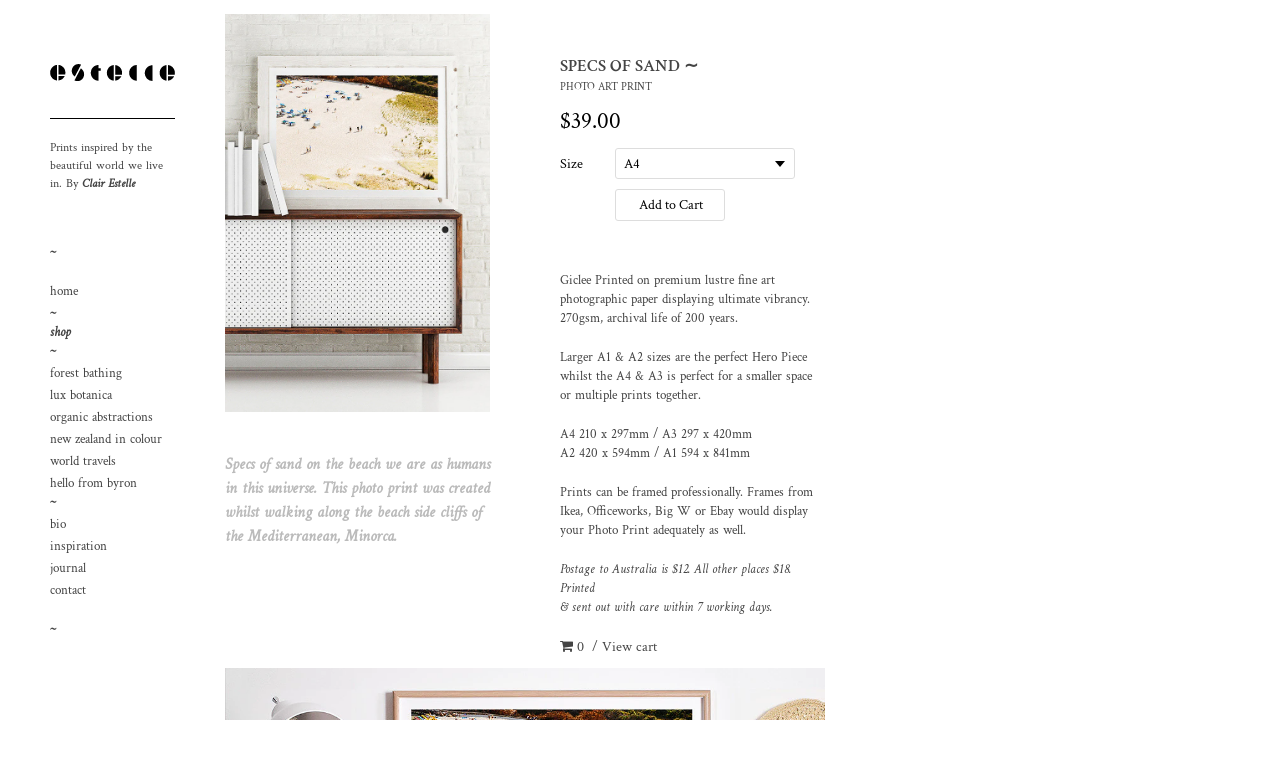

--- FILE ---
content_type: text/html; charset=utf-8
request_url: https://www.clairestelleprintshop.com/products/specs-of-sand
body_size: 14524
content:
<!doctype html>
<!--[if IE 9]> <html class="ie9 no-js supports-no-cookies" lang="en"> <![endif]-->
<!--[if (gt IE 9)|!(IE)]><!--> <html class="no-js supports-no-cookies" lang="en"> <!--<![endif]-->
<head>
  <meta charset="utf-8">
  <meta http-equiv="X-UA-Compatible" content="IE=edge">
  <meta name="viewport" content="width=device-width,initial-scale=1">
  <meta name="theme-color" content="#c4cdd5">
  <meta name="facebook-domain-verification" content="x8e964gjcxc3y67irab5o6d42anqmy" />
  <link rel="canonical" href="https://www.clairestelleprintshop.com/products/specs-of-sand"><title>Specs of Sand / Photo Art Print&ndash; Clair Estelle</title><meta name="description" content="Specs of sand on the beach we are as humans in this universe. This photo print was created whilst walking along the beach side cliffs of the Mediterranean, Minorca.">

<meta property="og:site_name" content="Clair Estelle">
<meta property="og:url" content="https://www.clairestelleprintshop.com/products/specs-of-sand">
<meta property="og:title" content="Specs of Sand / Photo Art Print">
<meta property="og:type" content="product">
<meta property="og:description" content="Specs of sand on the beach we are as humans in this universe. This photo print was created whilst walking along the beach side cliffs of the Mediterranean, Minorca."><meta property="og:price:amount" content="39.00">
  <meta property="og:price:currency" content="AUD"><meta property="og:image" content="http://www.clairestelleprintshop.com/cdn/shop/products/minorca-mediterranean-sand-beach-fine-art-photography-print-for-wall_20.jpg?v=1459719105&width=1024"><meta property="og:image" content="http://www.clairestelleprintshop.com/cdn/shop/products/minorca-mediterranean-sand-beach-fine-art-photography-print-for-wall_20.2.jpg?v=1459719105&width=1024"><meta property="og:image" content="http://www.clairestelleprintshop.com/cdn/shop/products/coast-homewares-beach-homewares-beaach-photography-photo-print-australia-interiors-rustic-photo-byron-bay-20.jpg?v=1459719105&width=1024">
<meta property="og:image:secure_url" content="https://www.clairestelleprintshop.com/cdn/shop/products/minorca-mediterranean-sand-beach-fine-art-photography-print-for-wall_20.jpg?v=1459719105&width=1024"><meta property="og:image:secure_url" content="https://www.clairestelleprintshop.com/cdn/shop/products/minorca-mediterranean-sand-beach-fine-art-photography-print-for-wall_20.2.jpg?v=1459719105&width=1024"><meta property="og:image:secure_url" content="https://www.clairestelleprintshop.com/cdn/shop/products/coast-homewares-beach-homewares-beaach-photography-photo-print-australia-interiors-rustic-photo-byron-bay-20.jpg?v=1459719105&width=1024">

<meta name="twitter:site" content="@">
<meta name="twitter:card" content="summary_large_image">
<meta name="twitter:title" content="Specs of Sand / Photo Art Print">
<meta name="twitter:description" content="Specs of sand on the beach we are as humans in this universe. This photo print was created whilst walking along the beach side cliffs of the Mediterranean, Minorca.">

  
<link type="text/css" href="//www.clairestelleprintshop.com/cdn/shop/t/7/assets/layout.theme.styleLiquid.scss.css?v=127504491382057321851766234358" rel="stylesheet">
<link type="text/css" href="//www.clairestelleprintshop.com/cdn/shop/t/7/assets/layout.theme.css?v=119970270890291434141766099918" rel="stylesheet">

  <style>
  @font-face {
  font-family: "Crimson Text";
  font-weight: 600;
  font-style: normal;
  src: url("//www.clairestelleprintshop.com/cdn/fonts/crimson_text/crimsontext_n6.d11c58b421f9011d0936d781febe4f56f8a319ca.woff2") format("woff2"),
       url("//www.clairestelleprintshop.com/cdn/fonts/crimson_text/crimsontext_n6.bbc4929bb175b4ff0b813f2634705f8bb4561e2f.woff") format("woff");
}

  @font-face {
  font-family: "Crimson Text";
  font-weight: 400;
  font-style: normal;
  src: url("//www.clairestelleprintshop.com/cdn/fonts/crimson_text/crimsontext_n4.a9a5f5ab47c6f5346e7cd274511a5d08c59fb906.woff2") format("woff2"),
       url("//www.clairestelleprintshop.com/cdn/fonts/crimson_text/crimsontext_n4.e89f2f0678223181d995b90850b6894b928b2f96.woff") format("woff");
}

  @font-face {
  font-family: "Crimson Text";
  font-weight: 400;
  font-style: italic;
  src: url("//www.clairestelleprintshop.com/cdn/fonts/crimson_text/crimsontext_i4.ea961043037945875bf37df9b6f6bf968be445ba.woff2") format("woff2"),
       url("//www.clairestelleprintshop.com/cdn/fonts/crimson_text/crimsontext_i4.7938dd4c556b9b9430c9ff6e18ae066c8e9db49b.woff") format("woff");
}


  :root {
    --color-accent: #c4cdd5;
    --color-body-text: #161d25;
    --color-main-background: #fff;
    --color-border: #849bb6;

    --font-heading: "Crimson Text", serif;
    --font-body: "Crimson Text", serif;
    --font-body-alternate: "Crimson Text", serif;
    --font-body-weight: 400;
    --font-body-style: normal;
    --font-body-bold-weight: bold;
  }
</style>


  <link href="//maxcdn.bootstrapcdn.com/font-awesome/4.3.0/css/font-awesome.min.css" rel="stylesheet" type="text/css" media="all" />


  <script>
    document.documentElement.className = document.documentElement.className.replace('no-js', '');

    window.theme = {
      strings: {
        addToCart: "Add to Cart",
        soldOut: "Sold Out",
        unavailable: "Unavailable"
      },
      moneyFormat: "${{amount}}"
    };
  </script>

  <script src="//www.clairestelleprintshop.com/cdn/shopifycloud/storefront/assets/themes_support/option_selection-b017cd28.js" type="text/javascript"></script>
  <!--[if (gt IE 9)|!(IE)]><!--><script type="text/javascript" src="//www.clairestelleprintshop.com/cdn/shop/t/7/assets/vendors@layout.theme.js?v=24192576921780674001766099912" defer="defer"></script><!--<![endif]-->
<!--[if lte IE 9]><script type="text/javascript" src="//www.clairestelleprintshop.com/cdn/shop/t/7/assets/vendors@layout.theme.js?v=24192576921780674001766099912"></script><![endif]--><!--[if (gt IE 9)|!(IE)]><!--><script type="text/javascript" src="//www.clairestelleprintshop.com/cdn/shop/t/7/assets/layout.theme.js?v=82968167798235799961766099909" defer="defer"></script><!--<![endif]-->
<!--[if lte IE 9]><script type="text/javascript" src="//www.clairestelleprintshop.com/cdn/shop/t/7/assets/layout.theme.js?v=82968167798235799961766099909"></script><![endif]--><!--[if (gt IE 9)|!(IE)]><!--><script type="text/javascript" src="//www.clairestelleprintshop.com/cdn/shop/t/7/assets/vendors@template.collection@template.index@template.page@template.product.js?v=89507266985484607241766099912" defer="defer"></script><!--<![endif]-->
<!--[if lte IE 9]><script type="text/javascript" src="//www.clairestelleprintshop.com/cdn/shop/t/7/assets/vendors@template.collection@template.index@template.page@template.product.js?v=89507266985484607241766099912"></script><![endif]--><!--[if (gt IE 9)|!(IE)]><!--><script type="text/javascript" src="//www.clairestelleprintshop.com/cdn/shop/t/7/assets/template.product.js?v=43973010959092840151766099912" defer="defer"></script><!--<![endif]-->
<!--[if lte IE 9]><script type="text/javascript" src="//www.clairestelleprintshop.com/cdn/shop/t/7/assets/template.product.js?v=43973010959092840151766099912"></script><![endif]-->
  <script>window.performance && window.performance.mark && window.performance.mark('shopify.content_for_header.start');</script><meta name="google-site-verification" content="xteobCH46oQGP-uBBSRPD0KyXMELKjJi1qPyZuF44Cg">
<meta id="shopify-digital-wallet" name="shopify-digital-wallet" content="/9230826/digital_wallets/dialog">
<meta name="shopify-checkout-api-token" content="1780aed384fb98f71d6071ace94c5d15">
<meta id="in-context-paypal-metadata" data-shop-id="9230826" data-venmo-supported="false" data-environment="production" data-locale="en_US" data-paypal-v4="true" data-currency="AUD">
<link rel="alternate" type="application/json+oembed" href="https://www.clairestelleprintshop.com/products/specs-of-sand.oembed">
<script async="async" src="/checkouts/internal/preloads.js?locale=en-AU"></script>
<script id="shopify-features" type="application/json">{"accessToken":"1780aed384fb98f71d6071ace94c5d15","betas":["rich-media-storefront-analytics"],"domain":"www.clairestelleprintshop.com","predictiveSearch":true,"shopId":9230826,"locale":"en"}</script>
<script>var Shopify = Shopify || {};
Shopify.shop = "clair-estelle.myshopify.com";
Shopify.locale = "en";
Shopify.currency = {"active":"AUD","rate":"1.0"};
Shopify.country = "AU";
Shopify.theme = {"name":"shopify2025","id":174320353439,"schema_name":"Starter theme","schema_version":"1.0.0","theme_store_id":null,"role":"main"};
Shopify.theme.handle = "null";
Shopify.theme.style = {"id":null,"handle":null};
Shopify.cdnHost = "www.clairestelleprintshop.com/cdn";
Shopify.routes = Shopify.routes || {};
Shopify.routes.root = "/";</script>
<script type="module">!function(o){(o.Shopify=o.Shopify||{}).modules=!0}(window);</script>
<script>!function(o){function n(){var o=[];function n(){o.push(Array.prototype.slice.apply(arguments))}return n.q=o,n}var t=o.Shopify=o.Shopify||{};t.loadFeatures=n(),t.autoloadFeatures=n()}(window);</script>
<script id="shop-js-analytics" type="application/json">{"pageType":"product"}</script>
<script defer="defer" async type="module" src="//www.clairestelleprintshop.com/cdn/shopifycloud/shop-js/modules/v2/client.init-shop-cart-sync_C5BV16lS.en.esm.js"></script>
<script defer="defer" async type="module" src="//www.clairestelleprintshop.com/cdn/shopifycloud/shop-js/modules/v2/chunk.common_CygWptCX.esm.js"></script>
<script type="module">
  await import("//www.clairestelleprintshop.com/cdn/shopifycloud/shop-js/modules/v2/client.init-shop-cart-sync_C5BV16lS.en.esm.js");
await import("//www.clairestelleprintshop.com/cdn/shopifycloud/shop-js/modules/v2/chunk.common_CygWptCX.esm.js");

  window.Shopify.SignInWithShop?.initShopCartSync?.({"fedCMEnabled":true,"windoidEnabled":true});

</script>
<script id="__st">var __st={"a":9230826,"offset":36000,"reqid":"e5fb919a-3dd3-42f7-9501-9b0ecde3ab30-1768840998","pageurl":"www.clairestelleprintshop.com\/products\/specs-of-sand","u":"b9d5fcf39acd","p":"product","rtyp":"product","rid":1277940997};</script>
<script>window.ShopifyPaypalV4VisibilityTracking = true;</script>
<script id="captcha-bootstrap">!function(){'use strict';const t='contact',e='account',n='new_comment',o=[[t,t],['blogs',n],['comments',n],[t,'customer']],c=[[e,'customer_login'],[e,'guest_login'],[e,'recover_customer_password'],[e,'create_customer']],r=t=>t.map((([t,e])=>`form[action*='/${t}']:not([data-nocaptcha='true']) input[name='form_type'][value='${e}']`)).join(','),a=t=>()=>t?[...document.querySelectorAll(t)].map((t=>t.form)):[];function s(){const t=[...o],e=r(t);return a(e)}const i='password',u='form_key',d=['recaptcha-v3-token','g-recaptcha-response','h-captcha-response',i],f=()=>{try{return window.sessionStorage}catch{return}},m='__shopify_v',_=t=>t.elements[u];function p(t,e,n=!1){try{const o=window.sessionStorage,c=JSON.parse(o.getItem(e)),{data:r}=function(t){const{data:e,action:n}=t;return t[m]||n?{data:e,action:n}:{data:t,action:n}}(c);for(const[e,n]of Object.entries(r))t.elements[e]&&(t.elements[e].value=n);n&&o.removeItem(e)}catch(o){console.error('form repopulation failed',{error:o})}}const l='form_type',E='cptcha';function T(t){t.dataset[E]=!0}const w=window,h=w.document,L='Shopify',v='ce_forms',y='captcha';let A=!1;((t,e)=>{const n=(g='f06e6c50-85a8-45c8-87d0-21a2b65856fe',I='https://cdn.shopify.com/shopifycloud/storefront-forms-hcaptcha/ce_storefront_forms_captcha_hcaptcha.v1.5.2.iife.js',D={infoText:'Protected by hCaptcha',privacyText:'Privacy',termsText:'Terms'},(t,e,n)=>{const o=w[L][v],c=o.bindForm;if(c)return c(t,g,e,D).then(n);var r;o.q.push([[t,g,e,D],n]),r=I,A||(h.body.append(Object.assign(h.createElement('script'),{id:'captcha-provider',async:!0,src:r})),A=!0)});var g,I,D;w[L]=w[L]||{},w[L][v]=w[L][v]||{},w[L][v].q=[],w[L][y]=w[L][y]||{},w[L][y].protect=function(t,e){n(t,void 0,e),T(t)},Object.freeze(w[L][y]),function(t,e,n,w,h,L){const[v,y,A,g]=function(t,e,n){const i=e?o:[],u=t?c:[],d=[...i,...u],f=r(d),m=r(i),_=r(d.filter((([t,e])=>n.includes(e))));return[a(f),a(m),a(_),s()]}(w,h,L),I=t=>{const e=t.target;return e instanceof HTMLFormElement?e:e&&e.form},D=t=>v().includes(t);t.addEventListener('submit',(t=>{const e=I(t);if(!e)return;const n=D(e)&&!e.dataset.hcaptchaBound&&!e.dataset.recaptchaBound,o=_(e),c=g().includes(e)&&(!o||!o.value);(n||c)&&t.preventDefault(),c&&!n&&(function(t){try{if(!f())return;!function(t){const e=f();if(!e)return;const n=_(t);if(!n)return;const o=n.value;o&&e.removeItem(o)}(t);const e=Array.from(Array(32),(()=>Math.random().toString(36)[2])).join('');!function(t,e){_(t)||t.append(Object.assign(document.createElement('input'),{type:'hidden',name:u})),t.elements[u].value=e}(t,e),function(t,e){const n=f();if(!n)return;const o=[...t.querySelectorAll(`input[type='${i}']`)].map((({name:t})=>t)),c=[...d,...o],r={};for(const[a,s]of new FormData(t).entries())c.includes(a)||(r[a]=s);n.setItem(e,JSON.stringify({[m]:1,action:t.action,data:r}))}(t,e)}catch(e){console.error('failed to persist form',e)}}(e),e.submit())}));const S=(t,e)=>{t&&!t.dataset[E]&&(n(t,e.some((e=>e===t))),T(t))};for(const o of['focusin','change'])t.addEventListener(o,(t=>{const e=I(t);D(e)&&S(e,y())}));const B=e.get('form_key'),M=e.get(l),P=B&&M;t.addEventListener('DOMContentLoaded',(()=>{const t=y();if(P)for(const e of t)e.elements[l].value===M&&p(e,B);[...new Set([...A(),...v().filter((t=>'true'===t.dataset.shopifyCaptcha))])].forEach((e=>S(e,t)))}))}(h,new URLSearchParams(w.location.search),n,t,e,['guest_login'])})(!0,!0)}();</script>
<script integrity="sha256-4kQ18oKyAcykRKYeNunJcIwy7WH5gtpwJnB7kiuLZ1E=" data-source-attribution="shopify.loadfeatures" defer="defer" src="//www.clairestelleprintshop.com/cdn/shopifycloud/storefront/assets/storefront/load_feature-a0a9edcb.js" crossorigin="anonymous"></script>
<script data-source-attribution="shopify.dynamic_checkout.dynamic.init">var Shopify=Shopify||{};Shopify.PaymentButton=Shopify.PaymentButton||{isStorefrontPortableWallets:!0,init:function(){window.Shopify.PaymentButton.init=function(){};var t=document.createElement("script");t.src="https://www.clairestelleprintshop.com/cdn/shopifycloud/portable-wallets/latest/portable-wallets.en.js",t.type="module",document.head.appendChild(t)}};
</script>
<script data-source-attribution="shopify.dynamic_checkout.buyer_consent">
  function portableWalletsHideBuyerConsent(e){var t=document.getElementById("shopify-buyer-consent"),n=document.getElementById("shopify-subscription-policy-button");t&&n&&(t.classList.add("hidden"),t.setAttribute("aria-hidden","true"),n.removeEventListener("click",e))}function portableWalletsShowBuyerConsent(e){var t=document.getElementById("shopify-buyer-consent"),n=document.getElementById("shopify-subscription-policy-button");t&&n&&(t.classList.remove("hidden"),t.removeAttribute("aria-hidden"),n.addEventListener("click",e))}window.Shopify?.PaymentButton&&(window.Shopify.PaymentButton.hideBuyerConsent=portableWalletsHideBuyerConsent,window.Shopify.PaymentButton.showBuyerConsent=portableWalletsShowBuyerConsent);
</script>
<script data-source-attribution="shopify.dynamic_checkout.cart.bootstrap">document.addEventListener("DOMContentLoaded",(function(){function t(){return document.querySelector("shopify-accelerated-checkout-cart, shopify-accelerated-checkout")}if(t())Shopify.PaymentButton.init();else{new MutationObserver((function(e,n){t()&&(Shopify.PaymentButton.init(),n.disconnect())})).observe(document.body,{childList:!0,subtree:!0})}}));
</script>
<link id="shopify-accelerated-checkout-styles" rel="stylesheet" media="screen" href="https://www.clairestelleprintshop.com/cdn/shopifycloud/portable-wallets/latest/accelerated-checkout-backwards-compat.css" crossorigin="anonymous">
<style id="shopify-accelerated-checkout-cart">
        #shopify-buyer-consent {
  margin-top: 1em;
  display: inline-block;
  width: 100%;
}

#shopify-buyer-consent.hidden {
  display: none;
}

#shopify-subscription-policy-button {
  background: none;
  border: none;
  padding: 0;
  text-decoration: underline;
  font-size: inherit;
  cursor: pointer;
}

#shopify-subscription-policy-button::before {
  box-shadow: none;
}

      </style>

<script>window.performance && window.performance.mark && window.performance.mark('shopify.content_for_header.end');</script>
<link href="https://monorail-edge.shopifysvc.com" rel="dns-prefetch">
<script>(function(){if ("sendBeacon" in navigator && "performance" in window) {try {var session_token_from_headers = performance.getEntriesByType('navigation')[0].serverTiming.find(x => x.name == '_s').description;} catch {var session_token_from_headers = undefined;}var session_cookie_matches = document.cookie.match(/_shopify_s=([^;]*)/);var session_token_from_cookie = session_cookie_matches && session_cookie_matches.length === 2 ? session_cookie_matches[1] : "";var session_token = session_token_from_headers || session_token_from_cookie || "";function handle_abandonment_event(e) {var entries = performance.getEntries().filter(function(entry) {return /monorail-edge.shopifysvc.com/.test(entry.name);});if (!window.abandonment_tracked && entries.length === 0) {window.abandonment_tracked = true;var currentMs = Date.now();var navigation_start = performance.timing.navigationStart;var payload = {shop_id: 9230826,url: window.location.href,navigation_start,duration: currentMs - navigation_start,session_token,page_type: "product"};window.navigator.sendBeacon("https://monorail-edge.shopifysvc.com/v1/produce", JSON.stringify({schema_id: "online_store_buyer_site_abandonment/1.1",payload: payload,metadata: {event_created_at_ms: currentMs,event_sent_at_ms: currentMs}}));}}window.addEventListener('pagehide', handle_abandonment_event);}}());</script>
<script id="web-pixels-manager-setup">(function e(e,d,r,n,o){if(void 0===o&&(o={}),!Boolean(null===(a=null===(i=window.Shopify)||void 0===i?void 0:i.analytics)||void 0===a?void 0:a.replayQueue)){var i,a;window.Shopify=window.Shopify||{};var t=window.Shopify;t.analytics=t.analytics||{};var s=t.analytics;s.replayQueue=[],s.publish=function(e,d,r){return s.replayQueue.push([e,d,r]),!0};try{self.performance.mark("wpm:start")}catch(e){}var l=function(){var e={modern:/Edge?\/(1{2}[4-9]|1[2-9]\d|[2-9]\d{2}|\d{4,})\.\d+(\.\d+|)|Firefox\/(1{2}[4-9]|1[2-9]\d|[2-9]\d{2}|\d{4,})\.\d+(\.\d+|)|Chrom(ium|e)\/(9{2}|\d{3,})\.\d+(\.\d+|)|(Maci|X1{2}).+ Version\/(15\.\d+|(1[6-9]|[2-9]\d|\d{3,})\.\d+)([,.]\d+|)( \(\w+\)|)( Mobile\/\w+|) Safari\/|Chrome.+OPR\/(9{2}|\d{3,})\.\d+\.\d+|(CPU[ +]OS|iPhone[ +]OS|CPU[ +]iPhone|CPU IPhone OS|CPU iPad OS)[ +]+(15[._]\d+|(1[6-9]|[2-9]\d|\d{3,})[._]\d+)([._]\d+|)|Android:?[ /-](13[3-9]|1[4-9]\d|[2-9]\d{2}|\d{4,})(\.\d+|)(\.\d+|)|Android.+Firefox\/(13[5-9]|1[4-9]\d|[2-9]\d{2}|\d{4,})\.\d+(\.\d+|)|Android.+Chrom(ium|e)\/(13[3-9]|1[4-9]\d|[2-9]\d{2}|\d{4,})\.\d+(\.\d+|)|SamsungBrowser\/([2-9]\d|\d{3,})\.\d+/,legacy:/Edge?\/(1[6-9]|[2-9]\d|\d{3,})\.\d+(\.\d+|)|Firefox\/(5[4-9]|[6-9]\d|\d{3,})\.\d+(\.\d+|)|Chrom(ium|e)\/(5[1-9]|[6-9]\d|\d{3,})\.\d+(\.\d+|)([\d.]+$|.*Safari\/(?![\d.]+ Edge\/[\d.]+$))|(Maci|X1{2}).+ Version\/(10\.\d+|(1[1-9]|[2-9]\d|\d{3,})\.\d+)([,.]\d+|)( \(\w+\)|)( Mobile\/\w+|) Safari\/|Chrome.+OPR\/(3[89]|[4-9]\d|\d{3,})\.\d+\.\d+|(CPU[ +]OS|iPhone[ +]OS|CPU[ +]iPhone|CPU IPhone OS|CPU iPad OS)[ +]+(10[._]\d+|(1[1-9]|[2-9]\d|\d{3,})[._]\d+)([._]\d+|)|Android:?[ /-](13[3-9]|1[4-9]\d|[2-9]\d{2}|\d{4,})(\.\d+|)(\.\d+|)|Mobile Safari.+OPR\/([89]\d|\d{3,})\.\d+\.\d+|Android.+Firefox\/(13[5-9]|1[4-9]\d|[2-9]\d{2}|\d{4,})\.\d+(\.\d+|)|Android.+Chrom(ium|e)\/(13[3-9]|1[4-9]\d|[2-9]\d{2}|\d{4,})\.\d+(\.\d+|)|Android.+(UC? ?Browser|UCWEB|U3)[ /]?(15\.([5-9]|\d{2,})|(1[6-9]|[2-9]\d|\d{3,})\.\d+)\.\d+|SamsungBrowser\/(5\.\d+|([6-9]|\d{2,})\.\d+)|Android.+MQ{2}Browser\/(14(\.(9|\d{2,})|)|(1[5-9]|[2-9]\d|\d{3,})(\.\d+|))(\.\d+|)|K[Aa][Ii]OS\/(3\.\d+|([4-9]|\d{2,})\.\d+)(\.\d+|)/},d=e.modern,r=e.legacy,n=navigator.userAgent;return n.match(d)?"modern":n.match(r)?"legacy":"unknown"}(),u="modern"===l?"modern":"legacy",c=(null!=n?n:{modern:"",legacy:""})[u],f=function(e){return[e.baseUrl,"/wpm","/b",e.hashVersion,"modern"===e.buildTarget?"m":"l",".js"].join("")}({baseUrl:d,hashVersion:r,buildTarget:u}),m=function(e){var d=e.version,r=e.bundleTarget,n=e.surface,o=e.pageUrl,i=e.monorailEndpoint;return{emit:function(e){var a=e.status,t=e.errorMsg,s=(new Date).getTime(),l=JSON.stringify({metadata:{event_sent_at_ms:s},events:[{schema_id:"web_pixels_manager_load/3.1",payload:{version:d,bundle_target:r,page_url:o,status:a,surface:n,error_msg:t},metadata:{event_created_at_ms:s}}]});if(!i)return console&&console.warn&&console.warn("[Web Pixels Manager] No Monorail endpoint provided, skipping logging."),!1;try{return self.navigator.sendBeacon.bind(self.navigator)(i,l)}catch(e){}var u=new XMLHttpRequest;try{return u.open("POST",i,!0),u.setRequestHeader("Content-Type","text/plain"),u.send(l),!0}catch(e){return console&&console.warn&&console.warn("[Web Pixels Manager] Got an unhandled error while logging to Monorail."),!1}}}}({version:r,bundleTarget:l,surface:e.surface,pageUrl:self.location.href,monorailEndpoint:e.monorailEndpoint});try{o.browserTarget=l,function(e){var d=e.src,r=e.async,n=void 0===r||r,o=e.onload,i=e.onerror,a=e.sri,t=e.scriptDataAttributes,s=void 0===t?{}:t,l=document.createElement("script"),u=document.querySelector("head"),c=document.querySelector("body");if(l.async=n,l.src=d,a&&(l.integrity=a,l.crossOrigin="anonymous"),s)for(var f in s)if(Object.prototype.hasOwnProperty.call(s,f))try{l.dataset[f]=s[f]}catch(e){}if(o&&l.addEventListener("load",o),i&&l.addEventListener("error",i),u)u.appendChild(l);else{if(!c)throw new Error("Did not find a head or body element to append the script");c.appendChild(l)}}({src:f,async:!0,onload:function(){if(!function(){var e,d;return Boolean(null===(d=null===(e=window.Shopify)||void 0===e?void 0:e.analytics)||void 0===d?void 0:d.initialized)}()){var d=window.webPixelsManager.init(e)||void 0;if(d){var r=window.Shopify.analytics;r.replayQueue.forEach((function(e){var r=e[0],n=e[1],o=e[2];d.publishCustomEvent(r,n,o)})),r.replayQueue=[],r.publish=d.publishCustomEvent,r.visitor=d.visitor,r.initialized=!0}}},onerror:function(){return m.emit({status:"failed",errorMsg:"".concat(f," has failed to load")})},sri:function(e){var d=/^sha384-[A-Za-z0-9+/=]+$/;return"string"==typeof e&&d.test(e)}(c)?c:"",scriptDataAttributes:o}),m.emit({status:"loading"})}catch(e){m.emit({status:"failed",errorMsg:(null==e?void 0:e.message)||"Unknown error"})}}})({shopId: 9230826,storefrontBaseUrl: "https://www.clairestelleprintshop.com",extensionsBaseUrl: "https://extensions.shopifycdn.com/cdn/shopifycloud/web-pixels-manager",monorailEndpoint: "https://monorail-edge.shopifysvc.com/unstable/produce_batch",surface: "storefront-renderer",enabledBetaFlags: ["2dca8a86"],webPixelsConfigList: [{"id":"489423007","configuration":"{\"config\":\"{\\\"pixel_id\\\":\\\"AW-985106706\\\",\\\"target_country\\\":\\\"AU\\\",\\\"gtag_events\\\":[{\\\"type\\\":\\\"begin_checkout\\\",\\\"action_label\\\":\\\"AW-985106706\\\/qgPxCIj_gJAYEJKS3tUD\\\"},{\\\"type\\\":\\\"search\\\",\\\"action_label\\\":\\\"AW-985106706\\\/PqEcCIr-gJAYEJKS3tUD\\\"},{\\\"type\\\":\\\"view_item\\\",\\\"action_label\\\":[\\\"AW-985106706\\\/EallCIf-gJAYEJKS3tUD\\\",\\\"MC-7XTLFPRJHB\\\"]},{\\\"type\\\":\\\"purchase\\\",\\\"action_label\\\":[\\\"AW-985106706\\\/3P7eCIH-gJAYEJKS3tUD\\\",\\\"MC-7XTLFPRJHB\\\"]},{\\\"type\\\":\\\"page_view\\\",\\\"action_label\\\":[\\\"AW-985106706\\\/kRHlCIT-gJAYEJKS3tUD\\\",\\\"MC-7XTLFPRJHB\\\"]},{\\\"type\\\":\\\"add_payment_info\\\",\\\"action_label\\\":\\\"AW-985106706\\\/6I_yCIv_gJAYEJKS3tUD\\\"},{\\\"type\\\":\\\"add_to_cart\\\",\\\"action_label\\\":\\\"AW-985106706\\\/mmTXCI3-gJAYEJKS3tUD\\\"}],\\\"enable_monitoring_mode\\\":false}\"}","eventPayloadVersion":"v1","runtimeContext":"OPEN","scriptVersion":"b2a88bafab3e21179ed38636efcd8a93","type":"APP","apiClientId":1780363,"privacyPurposes":[],"dataSharingAdjustments":{"protectedCustomerApprovalScopes":["read_customer_address","read_customer_email","read_customer_name","read_customer_personal_data","read_customer_phone"]}},{"id":"142147743","configuration":"{\"pixel_id\":\"1121085298541640\",\"pixel_type\":\"facebook_pixel\",\"metaapp_system_user_token\":\"-\"}","eventPayloadVersion":"v1","runtimeContext":"OPEN","scriptVersion":"ca16bc87fe92b6042fbaa3acc2fbdaa6","type":"APP","apiClientId":2329312,"privacyPurposes":["ANALYTICS","MARKETING","SALE_OF_DATA"],"dataSharingAdjustments":{"protectedCustomerApprovalScopes":["read_customer_address","read_customer_email","read_customer_name","read_customer_personal_data","read_customer_phone"]}},{"id":"128385183","eventPayloadVersion":"v1","runtimeContext":"LAX","scriptVersion":"1","type":"CUSTOM","privacyPurposes":["ANALYTICS"],"name":"Google Analytics tag (migrated)"},{"id":"shopify-app-pixel","configuration":"{}","eventPayloadVersion":"v1","runtimeContext":"STRICT","scriptVersion":"0450","apiClientId":"shopify-pixel","type":"APP","privacyPurposes":["ANALYTICS","MARKETING"]},{"id":"shopify-custom-pixel","eventPayloadVersion":"v1","runtimeContext":"LAX","scriptVersion":"0450","apiClientId":"shopify-pixel","type":"CUSTOM","privacyPurposes":["ANALYTICS","MARKETING"]}],isMerchantRequest: false,initData: {"shop":{"name":"Clair Estelle","paymentSettings":{"currencyCode":"AUD"},"myshopifyDomain":"clair-estelle.myshopify.com","countryCode":"AU","storefrontUrl":"https:\/\/www.clairestelleprintshop.com"},"customer":null,"cart":null,"checkout":null,"productVariants":[{"price":{"amount":39.0,"currencyCode":"AUD"},"product":{"title":"Specs of Sand \/ Photo Art Print","vendor":"Clair Estelle","id":"1277940997","untranslatedTitle":"Specs of Sand \/ Photo Art Print","url":"\/products\/specs-of-sand","type":""},"id":"8670632773","image":{"src":"\/\/www.clairestelleprintshop.com\/cdn\/shop\/products\/minorca-mediterranean-sand-beach-fine-art-photography-print-for-wall_20.jpg?v=1459719105"},"sku":"","title":"A4","untranslatedTitle":"A4"},{"price":{"amount":55.0,"currencyCode":"AUD"},"product":{"title":"Specs of Sand \/ Photo Art Print","vendor":"Clair Estelle","id":"1277940997","untranslatedTitle":"Specs of Sand \/ Photo Art Print","url":"\/products\/specs-of-sand","type":""},"id":"3976266949","image":{"src":"\/\/www.clairestelleprintshop.com\/cdn\/shop\/products\/minorca-mediterranean-sand-beach-fine-art-photography-print-for-wall_20.jpg?v=1459719105"},"sku":"","title":"A3","untranslatedTitle":"A3"},{"price":{"amount":87.0,"currencyCode":"AUD"},"product":{"title":"Specs of Sand \/ Photo Art Print","vendor":"Clair Estelle","id":"1277940997","untranslatedTitle":"Specs of Sand \/ Photo Art Print","url":"\/products\/specs-of-sand","type":""},"id":"3976267013","image":{"src":"\/\/www.clairestelleprintshop.com\/cdn\/shop\/products\/minorca-mediterranean-sand-beach-fine-art-photography-print-for-wall_20.jpg?v=1459719105"},"sku":"","title":"A2","untranslatedTitle":"A2"},{"price":{"amount":120.0,"currencyCode":"AUD"},"product":{"title":"Specs of Sand \/ Photo Art Print","vendor":"Clair Estelle","id":"1277940997","untranslatedTitle":"Specs of Sand \/ Photo Art Print","url":"\/products\/specs-of-sand","type":""},"id":"3976267077","image":{"src":"\/\/www.clairestelleprintshop.com\/cdn\/shop\/products\/minorca-mediterranean-sand-beach-fine-art-photography-print-for-wall_20.jpg?v=1459719105"},"sku":"","title":"A1","untranslatedTitle":"A1"}],"purchasingCompany":null},},"https://www.clairestelleprintshop.com/cdn","fcfee988w5aeb613cpc8e4bc33m6693e112",{"modern":"","legacy":""},{"shopId":"9230826","storefrontBaseUrl":"https:\/\/www.clairestelleprintshop.com","extensionBaseUrl":"https:\/\/extensions.shopifycdn.com\/cdn\/shopifycloud\/web-pixels-manager","surface":"storefront-renderer","enabledBetaFlags":"[\"2dca8a86\"]","isMerchantRequest":"false","hashVersion":"fcfee988w5aeb613cpc8e4bc33m6693e112","publish":"custom","events":"[[\"page_viewed\",{}],[\"product_viewed\",{\"productVariant\":{\"price\":{\"amount\":39.0,\"currencyCode\":\"AUD\"},\"product\":{\"title\":\"Specs of Sand \/ Photo Art Print\",\"vendor\":\"Clair Estelle\",\"id\":\"1277940997\",\"untranslatedTitle\":\"Specs of Sand \/ Photo Art Print\",\"url\":\"\/products\/specs-of-sand\",\"type\":\"\"},\"id\":\"8670632773\",\"image\":{\"src\":\"\/\/www.clairestelleprintshop.com\/cdn\/shop\/products\/minorca-mediterranean-sand-beach-fine-art-photography-print-for-wall_20.jpg?v=1459719105\"},\"sku\":\"\",\"title\":\"A4\",\"untranslatedTitle\":\"A4\"}}]]"});</script><script>
  window.ShopifyAnalytics = window.ShopifyAnalytics || {};
  window.ShopifyAnalytics.meta = window.ShopifyAnalytics.meta || {};
  window.ShopifyAnalytics.meta.currency = 'AUD';
  var meta = {"product":{"id":1277940997,"gid":"gid:\/\/shopify\/Product\/1277940997","vendor":"Clair Estelle","type":"","handle":"specs-of-sand","variants":[{"id":8670632773,"price":3900,"name":"Specs of Sand \/ Photo Art Print - A4","public_title":"A4","sku":""},{"id":3976266949,"price":5500,"name":"Specs of Sand \/ Photo Art Print - A3","public_title":"A3","sku":""},{"id":3976267013,"price":8700,"name":"Specs of Sand \/ Photo Art Print - A2","public_title":"A2","sku":""},{"id":3976267077,"price":12000,"name":"Specs of Sand \/ Photo Art Print - A1","public_title":"A1","sku":""}],"remote":false},"page":{"pageType":"product","resourceType":"product","resourceId":1277940997,"requestId":"e5fb919a-3dd3-42f7-9501-9b0ecde3ab30-1768840998"}};
  for (var attr in meta) {
    window.ShopifyAnalytics.meta[attr] = meta[attr];
  }
</script>
<script class="analytics">
  (function () {
    var customDocumentWrite = function(content) {
      var jquery = null;

      if (window.jQuery) {
        jquery = window.jQuery;
      } else if (window.Checkout && window.Checkout.$) {
        jquery = window.Checkout.$;
      }

      if (jquery) {
        jquery('body').append(content);
      }
    };

    var hasLoggedConversion = function(token) {
      if (token) {
        return document.cookie.indexOf('loggedConversion=' + token) !== -1;
      }
      return false;
    }

    var setCookieIfConversion = function(token) {
      if (token) {
        var twoMonthsFromNow = new Date(Date.now());
        twoMonthsFromNow.setMonth(twoMonthsFromNow.getMonth() + 2);

        document.cookie = 'loggedConversion=' + token + '; expires=' + twoMonthsFromNow;
      }
    }

    var trekkie = window.ShopifyAnalytics.lib = window.trekkie = window.trekkie || [];
    if (trekkie.integrations) {
      return;
    }
    trekkie.methods = [
      'identify',
      'page',
      'ready',
      'track',
      'trackForm',
      'trackLink'
    ];
    trekkie.factory = function(method) {
      return function() {
        var args = Array.prototype.slice.call(arguments);
        args.unshift(method);
        trekkie.push(args);
        return trekkie;
      };
    };
    for (var i = 0; i < trekkie.methods.length; i++) {
      var key = trekkie.methods[i];
      trekkie[key] = trekkie.factory(key);
    }
    trekkie.load = function(config) {
      trekkie.config = config || {};
      trekkie.config.initialDocumentCookie = document.cookie;
      var first = document.getElementsByTagName('script')[0];
      var script = document.createElement('script');
      script.type = 'text/javascript';
      script.onerror = function(e) {
        var scriptFallback = document.createElement('script');
        scriptFallback.type = 'text/javascript';
        scriptFallback.onerror = function(error) {
                var Monorail = {
      produce: function produce(monorailDomain, schemaId, payload) {
        var currentMs = new Date().getTime();
        var event = {
          schema_id: schemaId,
          payload: payload,
          metadata: {
            event_created_at_ms: currentMs,
            event_sent_at_ms: currentMs
          }
        };
        return Monorail.sendRequest("https://" + monorailDomain + "/v1/produce", JSON.stringify(event));
      },
      sendRequest: function sendRequest(endpointUrl, payload) {
        // Try the sendBeacon API
        if (window && window.navigator && typeof window.navigator.sendBeacon === 'function' && typeof window.Blob === 'function' && !Monorail.isIos12()) {
          var blobData = new window.Blob([payload], {
            type: 'text/plain'
          });

          if (window.navigator.sendBeacon(endpointUrl, blobData)) {
            return true;
          } // sendBeacon was not successful

        } // XHR beacon

        var xhr = new XMLHttpRequest();

        try {
          xhr.open('POST', endpointUrl);
          xhr.setRequestHeader('Content-Type', 'text/plain');
          xhr.send(payload);
        } catch (e) {
          console.log(e);
        }

        return false;
      },
      isIos12: function isIos12() {
        return window.navigator.userAgent.lastIndexOf('iPhone; CPU iPhone OS 12_') !== -1 || window.navigator.userAgent.lastIndexOf('iPad; CPU OS 12_') !== -1;
      }
    };
    Monorail.produce('monorail-edge.shopifysvc.com',
      'trekkie_storefront_load_errors/1.1',
      {shop_id: 9230826,
      theme_id: 174320353439,
      app_name: "storefront",
      context_url: window.location.href,
      source_url: "//www.clairestelleprintshop.com/cdn/s/trekkie.storefront.cd680fe47e6c39ca5d5df5f0a32d569bc48c0f27.min.js"});

        };
        scriptFallback.async = true;
        scriptFallback.src = '//www.clairestelleprintshop.com/cdn/s/trekkie.storefront.cd680fe47e6c39ca5d5df5f0a32d569bc48c0f27.min.js';
        first.parentNode.insertBefore(scriptFallback, first);
      };
      script.async = true;
      script.src = '//www.clairestelleprintshop.com/cdn/s/trekkie.storefront.cd680fe47e6c39ca5d5df5f0a32d569bc48c0f27.min.js';
      first.parentNode.insertBefore(script, first);
    };
    trekkie.load(
      {"Trekkie":{"appName":"storefront","development":false,"defaultAttributes":{"shopId":9230826,"isMerchantRequest":null,"themeId":174320353439,"themeCityHash":"10394222339682239482","contentLanguage":"en","currency":"AUD","eventMetadataId":"3f1e33d4-1ae7-4621-9b82-8c068bd71c5a"},"isServerSideCookieWritingEnabled":true,"monorailRegion":"shop_domain","enabledBetaFlags":["65f19447"]},"Session Attribution":{},"S2S":{"facebookCapiEnabled":true,"source":"trekkie-storefront-renderer","apiClientId":580111}}
    );

    var loaded = false;
    trekkie.ready(function() {
      if (loaded) return;
      loaded = true;

      window.ShopifyAnalytics.lib = window.trekkie;

      var originalDocumentWrite = document.write;
      document.write = customDocumentWrite;
      try { window.ShopifyAnalytics.merchantGoogleAnalytics.call(this); } catch(error) {};
      document.write = originalDocumentWrite;

      window.ShopifyAnalytics.lib.page(null,{"pageType":"product","resourceType":"product","resourceId":1277940997,"requestId":"e5fb919a-3dd3-42f7-9501-9b0ecde3ab30-1768840998","shopifyEmitted":true});

      var match = window.location.pathname.match(/checkouts\/(.+)\/(thank_you|post_purchase)/)
      var token = match? match[1]: undefined;
      if (!hasLoggedConversion(token)) {
        setCookieIfConversion(token);
        window.ShopifyAnalytics.lib.track("Viewed Product",{"currency":"AUD","variantId":8670632773,"productId":1277940997,"productGid":"gid:\/\/shopify\/Product\/1277940997","name":"Specs of Sand \/ Photo Art Print - A4","price":"39.00","sku":"","brand":"Clair Estelle","variant":"A4","category":"","nonInteraction":true,"remote":false},undefined,undefined,{"shopifyEmitted":true});
      window.ShopifyAnalytics.lib.track("monorail:\/\/trekkie_storefront_viewed_product\/1.1",{"currency":"AUD","variantId":8670632773,"productId":1277940997,"productGid":"gid:\/\/shopify\/Product\/1277940997","name":"Specs of Sand \/ Photo Art Print - A4","price":"39.00","sku":"","brand":"Clair Estelle","variant":"A4","category":"","nonInteraction":true,"remote":false,"referer":"https:\/\/www.clairestelleprintshop.com\/products\/specs-of-sand"});
      }
    });


        var eventsListenerScript = document.createElement('script');
        eventsListenerScript.async = true;
        eventsListenerScript.src = "//www.clairestelleprintshop.com/cdn/shopifycloud/storefront/assets/shop_events_listener-3da45d37.js";
        document.getElementsByTagName('head')[0].appendChild(eventsListenerScript);

})();</script>
  <script>
  if (!window.ga || (window.ga && typeof window.ga !== 'function')) {
    window.ga = function ga() {
      (window.ga.q = window.ga.q || []).push(arguments);
      if (window.Shopify && window.Shopify.analytics && typeof window.Shopify.analytics.publish === 'function') {
        window.Shopify.analytics.publish("ga_stub_called", {}, {sendTo: "google_osp_migration"});
      }
      console.error("Shopify's Google Analytics stub called with:", Array.from(arguments), "\nSee https://help.shopify.com/manual/promoting-marketing/pixels/pixel-migration#google for more information.");
    };
    if (window.Shopify && window.Shopify.analytics && typeof window.Shopify.analytics.publish === 'function') {
      window.Shopify.analytics.publish("ga_stub_initialized", {}, {sendTo: "google_osp_migration"});
    }
  }
</script>
<script
  defer
  src="https://www.clairestelleprintshop.com/cdn/shopifycloud/perf-kit/shopify-perf-kit-3.0.4.min.js"
  data-application="storefront-renderer"
  data-shop-id="9230826"
  data-render-region="gcp-us-central1"
  data-page-type="product"
  data-theme-instance-id="174320353439"
  data-theme-name="Starter theme"
  data-theme-version="1.0.0"
  data-monorail-region="shop_domain"
  data-resource-timing-sampling-rate="10"
  data-shs="true"
  data-shs-beacon="true"
  data-shs-export-with-fetch="true"
  data-shs-logs-sample-rate="1"
  data-shs-beacon-endpoint="https://www.clairestelleprintshop.com/api/collect"
></script>
</head>

<body id="specs-of-sand-photo-art-print" class="template-product">

  

  <div id="shopify-section-side-navigation" class="shopify-section"><aside class="main-aside">
    <h1>
        <a href="/">
            <img src="//www.clairestelleprintshop.com/cdn/shop/t/7/assets/logo2017.svg?v=74277104640148750501766099909" alt="Clair Estelle Photography" width="134">
        </a>
    </h1>
    <div class="hamburger">
        <i class="fa fa-bars fa-2x"></i>
    </div>
    <div style="clear:both"></div>
    <p class="about">
        Prints inspired by the <br />
        beautiful world we live  <br /> 
        in. By <span>Clair Estelle</span>
    </p>
    
    <nav role="navigation">
        <span class="nav-top">~</span>
        <ul>
            <li><a href="/" >home</li>
            <li>
                
                
                <span>~</span>
                
                <a href="/collections/forest-bathing"  class="active" >shop</a>
                
                <span>~</span>
                <ul>
                    <li>                    
                        <a href="/collections/forest-bathing" >Forest Bathing</a>
                    </li>
                    <li>
                        
                        <a href="/collections/lux-botanica" >Lux Botanica</a>
                    </li>
                    <li>
                        
                        <a href="/collections/organic-abstractions" >Organic Abstractions</a>
                    </li>
                    <li>
                        
                        <a href="/collections/new-zealand-in-colour" >New Zealand in Colour</a>
                    </li>
                    <li>
                        
                        <a href="/collections/world-travels" >World Travels</a>
                    </li>
                    <li>
                        
                        <a href="/collections/hello-from-byron" >Hello From Byron</a>
                        
                        
                        
                        
                        
                        
                        <span>~</span>
                    </li>
                </ul>
                
            </li>
            <li >
                
                <a href="/pages/hello" >bio</a>
            </li>
            <li >
                
                <a href="/pages/inspiration" >inspiration</a>
            </li>
            <li>
                
                <a href="/blogs/journal" >journal</a>
                
            </li>
            <li>
                
                <a href="/pages/contact" >contact</a>
            </li>
        </ul>
        <span class="nav-bottom">~</span>
    </nav> 
</aside></div>

  <main role="main" id="MainContent" >
    <div id="shopify-section-product" class="shopify-section"><div data-section-id="product" data-section-type="product" data-enable-history-state="true">

  <div class="product-top">
    <div class="product-left">
      <div class="product-featured-image" id="ProductPhoto">
        
          
        
          
            <img src="//www.clairestelleprintshop.com/cdn/shop/products/minorca-mediterranean-sand-beach-fine-art-photography-print-for-wall_20.2.jpg?v=1459719105&width=2048" alt="beach print limited edition fine art photography print for the wall of natural beach at mediterranean spain minorca nature organic artwork for wall at home for home decor australian print photographic print shop brisbane photo wall art prints brisbane photographic prints for the home home decor wall art framed art prints brisbane" id="ProductPhotoImg" width="100%">
          
        
          
        
          
        
          
        
          
        
          
        
      </div>
            
      <div class="product-description rte" itemprop="description">
      
      
        Specs of sand on the beach we are as humans in this universe. This photo print was created whilst walking along the beach side cliffs of the Mediterranean, Minorca.
      
      </div>
      
            
    </div>
    <div class="product-right">
        
        <h2 itemprop="name">Specs of Sand </h2>
        <span class="sub-title"> Photo Art Print</span>
        <div itemprop="offers" itemscope itemtype="http://schema.org/Offer">
        <meta itemprop="priceCurrency" content="AUD">

        <link itemprop="availability" href="http://schema.org/InStock">

        
        
        
        <form action="/cart/add" method="post" enctype="multipart/form-data" id="AddToCartForm" >
          <div data-price-wrapper>
            <span id="ProductPrice" class="product-price" itemprop="price" data-product-price>
              $39.00
            </span>
          </div>

          <div class="product-actions">
                    
            <div class="product-actions-left">
            
              
                <div class="selector-wrapper js">
                  <label for="SingleOptionSelector-0">
                    Size
                  </label>
                  <select
                    id="SingleOptionSelector-0"
                    name="id"
                    class="single-option-selector"
                    data-single-option-selector
                    data-index="option1">
                    
                      <option
                        value="8670632773"
                        >
                          A4
                      </option>
                    
                      <option
                        value="3976266949"
                        >
                          A3
                      </option>
                    
                      <option
                        value="3976267013"
                        >
                          A2
                      </option>
                    
                      <option
                        value="3976267077"
                        >
                          A1
                      </option>
                    
                  </select>
                </div>
              
            
            </div> 
                    
            <div class="product-actions-right">
              <button
                type="submit"
                name="add"
                class="ce-button"
                data-add-to-cart
                >
                  <span data-add-to-cart-text>
                    
                      Add to Cart
                    
                  </span>
              </button>
            </div>
          </div>
      </form>

        <div class="product-info">
          
            
              <p>Giclee Printed on premium lustre fine art photographic paper displaying ultimate vibrancy. 270gsm, archival life of 200 years.</p>
            
            <p>
              Larger A1 &amp; A2 sizes are the perfect Hero Piece whilst the A4 &amp; A3 is perfect for a smaller space or multiple prints together.
            </p>
            <p>
              A4 210 x 297mm /
              A3 297 x 420mm<br>
              A2 420 x 594mm /
              A1 594 x 841mm<br>
            </p>
            <p>
              Prints can be framed professionally. Frames from Ikea, Officeworks, Big W or Ebay would display your Photo Print adequately as well.
            </p>
            <p class="postage">
              
              Postage to Australia is $12. All other places $18. 
              Printed <br/>&amp; sent out with care within 7 working days.
              
            </p>
          
        </div>
        <div class="cart-action">
          <a href="/cart">
            <i class="fa fa-shopping-cart"></i>
            <span id="CartCount">0</span>
            &nbsp;/ View cart
          </a>
        </div>
        <div class="product-description-right rte">
        <hr style="width: 200px;color: black;margin-bottom: 60px;">
        
          Specs of sand on the beach we are as humans in this universe. This photo print was created whilst walking along the beach side cliffs of the Mediterranean, Minorca.
        
        </div>
      </div>
    </div>
  </div>
  <div class="details">
    
      <div class="product-image">    
        <ul>      
        
          
        
          
        
          
            <li>
              <img src="//www.clairestelleprintshop.com/cdn/shop/products/coast-homewares-beach-homewares-beaach-photography-photo-print-australia-interiors-rustic-photo-byron-bay-20.jpg?v=1459719105&width=2048" alt="beach print coastal homewares beach homewards beach photography photo print australia interiors rustic photo byron bay photographic print shop brisbane photo wall art prints brisbane photographic prints for the home home decor wall art framed art prints brisbane" width="100%">
            </li>
          
        
          
            <li>
              <img src="//www.clairestelleprintshop.com/cdn/shop/products/minorca-mediterranean-sand-beach-fine-art-photography-print-for-wall_20.4.jpg?v=1459719105&width=2048" alt="photographic artwork fine art print of natural beach photography artwork print photography print at mediterranean spain minorca photography interior design limited edition print creative wedding photographer" width="100%">
            </li>
          
        
          
            <li>
              <img src="//www.clairestelleprintshop.com/cdn/shop/products/beach-print-photo-art-print-beach-photography-coastal-home-interior-001_2929d6b9-3716-4742-a739-f4f694a5f846.jpg?v=1459719119&width=2048" alt="beach print coastal interior design artwork print for the home or office beach decor for the home beach decor items coastal homewares and design products for beach interior framed prints photographic prints for the home photo wall art prints brisbane home decor wall art framed art prints brisbane photographic print shop brisbane" width="100%">
            </li>
          
        
          
            <li>
              <img src="//www.clairestelleprintshop.com/cdn/shop/products/minorca-mediterranean-sand-beach-fine-art-photography-print-for-wall_20.3.jpg?v=1459719105&width=2048" alt="beach print Photo art for wall fine art photographic print for home interior ikea ribba frame print travel photography of natural beach photography artwork print in mediterranean spain minorca taken by a brisbane photographer australian print photographic print shop brisbane photo wall art prints brisbane photographic prints for the home home decor wall art framed art prints brisbane" width="100%">
            </li>
          
        
          
            <li>
              <img src="//www.clairestelleprintshop.com/cdn/shop/products/coast-homewares-beach-homewares-beaach-photography-photo-print-australia-interiors-rustic-photo-byron-bay-20.2.jpg?v=1459719105&width=2048" alt="coastal homewares beach homewards beach photography photo print australia interiors rustic beach photo byron bay framed print natural tones" width="100%">
            </li>
          
                  
        </ul>
      </div>      
    
  </div>
  
    <script type="application/json" data-product-json>
      {"id":1277940997,"title":"Specs of Sand \/ Photo Art Print","handle":"specs-of-sand","description":"Specs of sand on the beach we are as humans in this universe. This photo print was created whilst walking along the beach side cliffs of the Mediterranean, Minorca.","published_at":"2015-07-28T18:07:00+10:00","created_at":"2015-07-28T18:08:02+10:00","vendor":"Clair Estelle","type":"","tags":["artwork prints for the home","beach home decor","beach print","brisbane artist","brisbane photographer","coastal home artwork","coastal home decor","fine art print","framed prints","nature print","photo print","photographic art prints","wall art"],"price":3900,"price_min":3900,"price_max":12000,"available":true,"price_varies":true,"compare_at_price":null,"compare_at_price_min":0,"compare_at_price_max":0,"compare_at_price_varies":false,"variants":[{"id":8670632773,"title":"A4","option1":"A4","option2":null,"option3":null,"sku":"","requires_shipping":true,"taxable":true,"featured_image":null,"available":true,"name":"Specs of Sand \/ Photo Art Print - A4","public_title":"A4","options":["A4"],"price":3900,"weight":0,"compare_at_price":null,"inventory_quantity":1,"inventory_management":null,"inventory_policy":"deny","barcode":"","requires_selling_plan":false,"selling_plan_allocations":[]},{"id":3976266949,"title":"A3","option1":"A3","option2":null,"option3":null,"sku":"","requires_shipping":true,"taxable":true,"featured_image":null,"available":true,"name":"Specs of Sand \/ Photo Art Print - A3","public_title":"A3","options":["A3"],"price":5500,"weight":0,"compare_at_price":null,"inventory_quantity":1,"inventory_management":null,"inventory_policy":"deny","barcode":"","requires_selling_plan":false,"selling_plan_allocations":[]},{"id":3976267013,"title":"A2","option1":"A2","option2":null,"option3":null,"sku":"","requires_shipping":true,"taxable":true,"featured_image":null,"available":true,"name":"Specs of Sand \/ Photo Art Print - A2","public_title":"A2","options":["A2"],"price":8700,"weight":0,"compare_at_price":null,"inventory_quantity":1,"inventory_management":null,"inventory_policy":"deny","barcode":"","requires_selling_plan":false,"selling_plan_allocations":[]},{"id":3976267077,"title":"A1","option1":"A1","option2":null,"option3":null,"sku":"","requires_shipping":true,"taxable":true,"featured_image":null,"available":true,"name":"Specs of Sand \/ Photo Art Print - A1","public_title":"A1","options":["A1"],"price":12000,"weight":0,"compare_at_price":null,"inventory_quantity":1,"inventory_management":null,"inventory_policy":"deny","barcode":"","requires_selling_plan":false,"selling_plan_allocations":[]}],"images":["\/\/www.clairestelleprintshop.com\/cdn\/shop\/products\/minorca-mediterranean-sand-beach-fine-art-photography-print-for-wall_20.jpg?v=1459719105","\/\/www.clairestelleprintshop.com\/cdn\/shop\/products\/minorca-mediterranean-sand-beach-fine-art-photography-print-for-wall_20.2.jpg?v=1459719105","\/\/www.clairestelleprintshop.com\/cdn\/shop\/products\/coast-homewares-beach-homewares-beaach-photography-photo-print-australia-interiors-rustic-photo-byron-bay-20.jpg?v=1459719105","\/\/www.clairestelleprintshop.com\/cdn\/shop\/products\/minorca-mediterranean-sand-beach-fine-art-photography-print-for-wall_20.4.jpg?v=1459719105","\/\/www.clairestelleprintshop.com\/cdn\/shop\/products\/beach-print-photo-art-print-beach-photography-coastal-home-interior-001_2929d6b9-3716-4742-a739-f4f694a5f846.jpg?v=1459719119","\/\/www.clairestelleprintshop.com\/cdn\/shop\/products\/minorca-mediterranean-sand-beach-fine-art-photography-print-for-wall_20.3.jpg?v=1459719105","\/\/www.clairestelleprintshop.com\/cdn\/shop\/products\/coast-homewares-beach-homewares-beaach-photography-photo-print-australia-interiors-rustic-photo-byron-bay-20.2.jpg?v=1459719105"],"featured_image":"\/\/www.clairestelleprintshop.com\/cdn\/shop\/products\/minorca-mediterranean-sand-beach-fine-art-photography-print-for-wall_20.jpg?v=1459719105","options":["Size"],"media":[{"alt":"beach print natural beach limited edition fine art photography print was created in mediterranean spain minorca artwork to purchase online for the home interior design documentary travel photographer photographic print photographic print shop brisbane photo wall art prints brisbane photographic prints for the home home decor wall art framed art prints brisbane","id":40924643373,"position":1,"preview_image":{"aspect_ratio":1.246,"height":508,"width":633,"src":"\/\/www.clairestelleprintshop.com\/cdn\/shop\/products\/minorca-mediterranean-sand-beach-fine-art-photography-print-for-wall_20.jpg?v=1459719105"},"aspect_ratio":1.246,"height":508,"media_type":"image","src":"\/\/www.clairestelleprintshop.com\/cdn\/shop\/products\/minorca-mediterranean-sand-beach-fine-art-photography-print-for-wall_20.jpg?v=1459719105","width":633},{"alt":"beach print limited edition fine art photography print for the wall of natural beach at mediterranean spain minorca nature organic artwork for wall at home for home decor australian print photographic print shop brisbane photo wall art prints brisbane photographic prints for the home home decor wall art framed art prints brisbane","id":40924676141,"position":2,"preview_image":{"aspect_ratio":0.666,"height":950,"width":633,"src":"\/\/www.clairestelleprintshop.com\/cdn\/shop\/products\/minorca-mediterranean-sand-beach-fine-art-photography-print-for-wall_20.2.jpg?v=1459719105"},"aspect_ratio":0.666,"height":950,"media_type":"image","src":"\/\/www.clairestelleprintshop.com\/cdn\/shop\/products\/minorca-mediterranean-sand-beach-fine-art-photography-print-for-wall_20.2.jpg?v=1459719105","width":633},{"alt":"beach print coastal homewares beach homewards beach photography photo print australia interiors rustic photo byron bay photographic print shop brisbane photo wall art prints brisbane photographic prints for the home home decor wall art framed art prints brisbane","id":40924708909,"position":3,"preview_image":{"aspect_ratio":1.0,"height":950,"width":950,"src":"\/\/www.clairestelleprintshop.com\/cdn\/shop\/products\/coast-homewares-beach-homewares-beaach-photography-photo-print-australia-interiors-rustic-photo-byron-bay-20.jpg?v=1459719105"},"aspect_ratio":1.0,"height":950,"media_type":"image","src":"\/\/www.clairestelleprintshop.com\/cdn\/shop\/products\/coast-homewares-beach-homewares-beaach-photography-photo-print-australia-interiors-rustic-photo-byron-bay-20.jpg?v=1459719105","width":950},{"alt":"photographic artwork fine art print of natural beach photography artwork print photography print at mediterranean spain minorca photography interior design limited edition print creative wedding photographer","id":40924741677,"position":4,"preview_image":{"aspect_ratio":1.414,"height":672,"width":950,"src":"\/\/www.clairestelleprintshop.com\/cdn\/shop\/products\/minorca-mediterranean-sand-beach-fine-art-photography-print-for-wall_20.4.jpg?v=1459719105"},"aspect_ratio":1.414,"height":672,"media_type":"image","src":"\/\/www.clairestelleprintshop.com\/cdn\/shop\/products\/minorca-mediterranean-sand-beach-fine-art-photography-print-for-wall_20.4.jpg?v=1459719105","width":950},{"alt":"beach print coastal interior design artwork print for the home or office beach decor for the home beach decor items coastal homewares and design products for beach interior framed prints photographic prints for the home photo wall art prints brisbane home decor wall art framed art prints brisbane photographic print shop brisbane","id":40924774445,"position":5,"preview_image":{"aspect_ratio":1.0,"height":950,"width":950,"src":"\/\/www.clairestelleprintshop.com\/cdn\/shop\/products\/beach-print-photo-art-print-beach-photography-coastal-home-interior-001_2929d6b9-3716-4742-a739-f4f694a5f846.jpg?v=1459719119"},"aspect_ratio":1.0,"height":950,"media_type":"image","src":"\/\/www.clairestelleprintshop.com\/cdn\/shop\/products\/beach-print-photo-art-print-beach-photography-coastal-home-interior-001_2929d6b9-3716-4742-a739-f4f694a5f846.jpg?v=1459719119","width":950},{"alt":"beach print Photo art for wall fine art photographic print for home interior ikea ribba frame print travel photography of natural beach photography artwork print in mediterranean spain minorca taken by a brisbane photographer australian print photographic print shop brisbane photo wall art prints brisbane photographic prints for the home home decor wall art framed art prints brisbane","id":40924807213,"position":6,"preview_image":{"aspect_ratio":1.247,"height":762,"width":950,"src":"\/\/www.clairestelleprintshop.com\/cdn\/shop\/products\/minorca-mediterranean-sand-beach-fine-art-photography-print-for-wall_20.3.jpg?v=1459719105"},"aspect_ratio":1.247,"height":762,"media_type":"image","src":"\/\/www.clairestelleprintshop.com\/cdn\/shop\/products\/minorca-mediterranean-sand-beach-fine-art-photography-print-for-wall_20.3.jpg?v=1459719105","width":950},{"alt":"coastal homewares beach homewards beach photography photo print australia interiors rustic beach photo byron bay framed print natural tones","id":40924839981,"position":7,"preview_image":{"aspect_ratio":1.0,"height":950,"width":950,"src":"\/\/www.clairestelleprintshop.com\/cdn\/shop\/products\/coast-homewares-beach-homewares-beaach-photography-photo-print-australia-interiors-rustic-photo-byron-bay-20.2.jpg?v=1459719105"},"aspect_ratio":1.0,"height":950,"media_type":"image","src":"\/\/www.clairestelleprintshop.com\/cdn\/shop\/products\/coast-homewares-beach-homewares-beaach-photography-photo-print-australia-interiors-rustic-photo-byron-bay-20.2.jpg?v=1459719105","width":950}],"requires_selling_plan":false,"selling_plan_groups":[],"content":"Specs of sand on the beach we are as humans in this universe. This photo print was created whilst walking along the beach side cliffs of the Mediterranean, Minorca."}
    </script>
  
  <select name="id" class="no-js" data-product-select>
      
        <option
          selected="selected"
          
          value="8670632773">
            A4
        </option>
      
        <option
          
          
          value="3976266949">
            A3
        </option>
      
        <option
          
          
          value="3976267013">
            A2
        </option>
      
        <option
          
          
          value="3976267077">
            A1
        </option>
      
    </select>
</div>

<script type="text/javascript">
  var selectCallback = function(variant, selector) {
    if (variant) {      
      if (variant.available) {        
        var price = (variant.price / 100).toLocaleString("en-AU", {style:"currency", currency:"AUD"});
        document.getElementById('ProductPrice').innerHTML = price;
      } else {
        // Variant is sold out.
        //console.log('sold out')
      }
      // variant doesn't exist.
      //console.log('no variant')
    }
  }

  document.addEventListener("DOMContentLoaded", function(){
    new Shopify.OptionSelectors("product-select", { 
      product: {"id":1277940997,"title":"Specs of Sand \/ Photo Art Print","handle":"specs-of-sand","description":"Specs of sand on the beach we are as humans in this universe. This photo print was created whilst walking along the beach side cliffs of the Mediterranean, Minorca.","published_at":"2015-07-28T18:07:00+10:00","created_at":"2015-07-28T18:08:02+10:00","vendor":"Clair Estelle","type":"","tags":["artwork prints for the home","beach home decor","beach print","brisbane artist","brisbane photographer","coastal home artwork","coastal home decor","fine art print","framed prints","nature print","photo print","photographic art prints","wall art"],"price":3900,"price_min":3900,"price_max":12000,"available":true,"price_varies":true,"compare_at_price":null,"compare_at_price_min":0,"compare_at_price_max":0,"compare_at_price_varies":false,"variants":[{"id":8670632773,"title":"A4","option1":"A4","option2":null,"option3":null,"sku":"","requires_shipping":true,"taxable":true,"featured_image":null,"available":true,"name":"Specs of Sand \/ Photo Art Print - A4","public_title":"A4","options":["A4"],"price":3900,"weight":0,"compare_at_price":null,"inventory_quantity":1,"inventory_management":null,"inventory_policy":"deny","barcode":"","requires_selling_plan":false,"selling_plan_allocations":[]},{"id":3976266949,"title":"A3","option1":"A3","option2":null,"option3":null,"sku":"","requires_shipping":true,"taxable":true,"featured_image":null,"available":true,"name":"Specs of Sand \/ Photo Art Print - A3","public_title":"A3","options":["A3"],"price":5500,"weight":0,"compare_at_price":null,"inventory_quantity":1,"inventory_management":null,"inventory_policy":"deny","barcode":"","requires_selling_plan":false,"selling_plan_allocations":[]},{"id":3976267013,"title":"A2","option1":"A2","option2":null,"option3":null,"sku":"","requires_shipping":true,"taxable":true,"featured_image":null,"available":true,"name":"Specs of Sand \/ Photo Art Print - A2","public_title":"A2","options":["A2"],"price":8700,"weight":0,"compare_at_price":null,"inventory_quantity":1,"inventory_management":null,"inventory_policy":"deny","barcode":"","requires_selling_plan":false,"selling_plan_allocations":[]},{"id":3976267077,"title":"A1","option1":"A1","option2":null,"option3":null,"sku":"","requires_shipping":true,"taxable":true,"featured_image":null,"available":true,"name":"Specs of Sand \/ Photo Art Print - A1","public_title":"A1","options":["A1"],"price":12000,"weight":0,"compare_at_price":null,"inventory_quantity":1,"inventory_management":null,"inventory_policy":"deny","barcode":"","requires_selling_plan":false,"selling_plan_allocations":[]}],"images":["\/\/www.clairestelleprintshop.com\/cdn\/shop\/products\/minorca-mediterranean-sand-beach-fine-art-photography-print-for-wall_20.jpg?v=1459719105","\/\/www.clairestelleprintshop.com\/cdn\/shop\/products\/minorca-mediterranean-sand-beach-fine-art-photography-print-for-wall_20.2.jpg?v=1459719105","\/\/www.clairestelleprintshop.com\/cdn\/shop\/products\/coast-homewares-beach-homewares-beaach-photography-photo-print-australia-interiors-rustic-photo-byron-bay-20.jpg?v=1459719105","\/\/www.clairestelleprintshop.com\/cdn\/shop\/products\/minorca-mediterranean-sand-beach-fine-art-photography-print-for-wall_20.4.jpg?v=1459719105","\/\/www.clairestelleprintshop.com\/cdn\/shop\/products\/beach-print-photo-art-print-beach-photography-coastal-home-interior-001_2929d6b9-3716-4742-a739-f4f694a5f846.jpg?v=1459719119","\/\/www.clairestelleprintshop.com\/cdn\/shop\/products\/minorca-mediterranean-sand-beach-fine-art-photography-print-for-wall_20.3.jpg?v=1459719105","\/\/www.clairestelleprintshop.com\/cdn\/shop\/products\/coast-homewares-beach-homewares-beaach-photography-photo-print-australia-interiors-rustic-photo-byron-bay-20.2.jpg?v=1459719105"],"featured_image":"\/\/www.clairestelleprintshop.com\/cdn\/shop\/products\/minorca-mediterranean-sand-beach-fine-art-photography-print-for-wall_20.jpg?v=1459719105","options":["Size"],"media":[{"alt":"beach print natural beach limited edition fine art photography print was created in mediterranean spain minorca artwork to purchase online for the home interior design documentary travel photographer photographic print photographic print shop brisbane photo wall art prints brisbane photographic prints for the home home decor wall art framed art prints brisbane","id":40924643373,"position":1,"preview_image":{"aspect_ratio":1.246,"height":508,"width":633,"src":"\/\/www.clairestelleprintshop.com\/cdn\/shop\/products\/minorca-mediterranean-sand-beach-fine-art-photography-print-for-wall_20.jpg?v=1459719105"},"aspect_ratio":1.246,"height":508,"media_type":"image","src":"\/\/www.clairestelleprintshop.com\/cdn\/shop\/products\/minorca-mediterranean-sand-beach-fine-art-photography-print-for-wall_20.jpg?v=1459719105","width":633},{"alt":"beach print limited edition fine art photography print for the wall of natural beach at mediterranean spain minorca nature organic artwork for wall at home for home decor australian print photographic print shop brisbane photo wall art prints brisbane photographic prints for the home home decor wall art framed art prints brisbane","id":40924676141,"position":2,"preview_image":{"aspect_ratio":0.666,"height":950,"width":633,"src":"\/\/www.clairestelleprintshop.com\/cdn\/shop\/products\/minorca-mediterranean-sand-beach-fine-art-photography-print-for-wall_20.2.jpg?v=1459719105"},"aspect_ratio":0.666,"height":950,"media_type":"image","src":"\/\/www.clairestelleprintshop.com\/cdn\/shop\/products\/minorca-mediterranean-sand-beach-fine-art-photography-print-for-wall_20.2.jpg?v=1459719105","width":633},{"alt":"beach print coastal homewares beach homewards beach photography photo print australia interiors rustic photo byron bay photographic print shop brisbane photo wall art prints brisbane photographic prints for the home home decor wall art framed art prints brisbane","id":40924708909,"position":3,"preview_image":{"aspect_ratio":1.0,"height":950,"width":950,"src":"\/\/www.clairestelleprintshop.com\/cdn\/shop\/products\/coast-homewares-beach-homewares-beaach-photography-photo-print-australia-interiors-rustic-photo-byron-bay-20.jpg?v=1459719105"},"aspect_ratio":1.0,"height":950,"media_type":"image","src":"\/\/www.clairestelleprintshop.com\/cdn\/shop\/products\/coast-homewares-beach-homewares-beaach-photography-photo-print-australia-interiors-rustic-photo-byron-bay-20.jpg?v=1459719105","width":950},{"alt":"photographic artwork fine art print of natural beach photography artwork print photography print at mediterranean spain minorca photography interior design limited edition print creative wedding photographer","id":40924741677,"position":4,"preview_image":{"aspect_ratio":1.414,"height":672,"width":950,"src":"\/\/www.clairestelleprintshop.com\/cdn\/shop\/products\/minorca-mediterranean-sand-beach-fine-art-photography-print-for-wall_20.4.jpg?v=1459719105"},"aspect_ratio":1.414,"height":672,"media_type":"image","src":"\/\/www.clairestelleprintshop.com\/cdn\/shop\/products\/minorca-mediterranean-sand-beach-fine-art-photography-print-for-wall_20.4.jpg?v=1459719105","width":950},{"alt":"beach print coastal interior design artwork print for the home or office beach decor for the home beach decor items coastal homewares and design products for beach interior framed prints photographic prints for the home photo wall art prints brisbane home decor wall art framed art prints brisbane photographic print shop brisbane","id":40924774445,"position":5,"preview_image":{"aspect_ratio":1.0,"height":950,"width":950,"src":"\/\/www.clairestelleprintshop.com\/cdn\/shop\/products\/beach-print-photo-art-print-beach-photography-coastal-home-interior-001_2929d6b9-3716-4742-a739-f4f694a5f846.jpg?v=1459719119"},"aspect_ratio":1.0,"height":950,"media_type":"image","src":"\/\/www.clairestelleprintshop.com\/cdn\/shop\/products\/beach-print-photo-art-print-beach-photography-coastal-home-interior-001_2929d6b9-3716-4742-a739-f4f694a5f846.jpg?v=1459719119","width":950},{"alt":"beach print Photo art for wall fine art photographic print for home interior ikea ribba frame print travel photography of natural beach photography artwork print in mediterranean spain minorca taken by a brisbane photographer australian print photographic print shop brisbane photo wall art prints brisbane photographic prints for the home home decor wall art framed art prints brisbane","id":40924807213,"position":6,"preview_image":{"aspect_ratio":1.247,"height":762,"width":950,"src":"\/\/www.clairestelleprintshop.com\/cdn\/shop\/products\/minorca-mediterranean-sand-beach-fine-art-photography-print-for-wall_20.3.jpg?v=1459719105"},"aspect_ratio":1.247,"height":762,"media_type":"image","src":"\/\/www.clairestelleprintshop.com\/cdn\/shop\/products\/minorca-mediterranean-sand-beach-fine-art-photography-print-for-wall_20.3.jpg?v=1459719105","width":950},{"alt":"coastal homewares beach homewards beach photography photo print australia interiors rustic beach photo byron bay framed print natural tones","id":40924839981,"position":7,"preview_image":{"aspect_ratio":1.0,"height":950,"width":950,"src":"\/\/www.clairestelleprintshop.com\/cdn\/shop\/products\/coast-homewares-beach-homewares-beaach-photography-photo-print-australia-interiors-rustic-photo-byron-bay-20.2.jpg?v=1459719105"},"aspect_ratio":1.0,"height":950,"media_type":"image","src":"\/\/www.clairestelleprintshop.com\/cdn\/shop\/products\/coast-homewares-beach-homewares-beaach-photography-photo-print-australia-interiors-rustic-photo-byron-bay-20.2.jpg?v=1459719105","width":950}],"requires_selling_plan":false,"selling_plan_groups":[],"content":"Specs of sand on the beach we are as humans in this universe. This photo print was created whilst walking along the beach side cliffs of the Mediterranean, Minorca."},
      onVariantSelected: selectCallback,
      enableHistoryState: false
    });    
  })      
</script>


</div>

<div id="shopify-section-social-links" class="shopify-section"><div class="social">
    <a href="https://www.facebook.com/clairestelleprintshop" target="_blank"><i class="fa fa-facebook"></i></a>    
    <a href="https://instagram.com/clairestelleprintshop" target="_blank"><i class="fa fa-instagram"></i></a>
</div></div>



<script type="application/ld+json">
{
  "@context": "http://schema.org/",
  "@type": "Product",
  "name": "Specs of Sand / Photo Art Print",
  "url": "https://www.clairestelleprintshop.com/products/specs-of-sand",
  
    "image": [
      "https://www.clairestelleprintshop.com/cdn/shop/products/minorca-mediterranean-sand-beach-fine-art-photography-print-for-wall_20.jpg?v=1459719105&width=633"
    ],
  
  "description": "Specs of sand on the beach we are as humans in this universe. This photo print was created whilst walking along the beach side cliffs of the Mediterranean, Minorca.",
  
  "brand": {
    "@type": "Thing",
    "name": "Clair Estelle"
  },
  
    "offers": [
      
        {
          "@type" : "Offer",
          "availability" : "http://schema.org/InStock",
          "price" : "39.0",
          "priceCurrency" : "AUD",
          "url" : "https://www.clairestelleprintshop.com/products/specs-of-sand?variant=8670632773",
          "itemOffered" :
          {
              "@type" : "Product",
              
              
                "name" : "A4",
              
              
              
                "weight": {
                  "@type": "QuantitativeValue",
                  
                    "unitCode": "kg",
                  
                  "value": "0.0 kg"
                },
              
              "url": "https://www.clairestelleprintshop.com/products/specs-of-sand?variant=8670632773"
          }
        },
      
        {
          "@type" : "Offer",
          "availability" : "http://schema.org/InStock",
          "price" : "55.0",
          "priceCurrency" : "AUD",
          "url" : "https://www.clairestelleprintshop.com/products/specs-of-sand?variant=3976266949",
          "itemOffered" :
          {
              "@type" : "Product",
              
              
                "name" : "A3",
              
              
              
                "weight": {
                  "@type": "QuantitativeValue",
                  
                    "unitCode": "kg",
                  
                  "value": "0.0 kg"
                },
              
              "url": "https://www.clairestelleprintshop.com/products/specs-of-sand?variant=3976266949"
          }
        },
      
        {
          "@type" : "Offer",
          "availability" : "http://schema.org/InStock",
          "price" : "87.0",
          "priceCurrency" : "AUD",
          "url" : "https://www.clairestelleprintshop.com/products/specs-of-sand?variant=3976267013",
          "itemOffered" :
          {
              "@type" : "Product",
              
              
                "name" : "A2",
              
              
              
                "weight": {
                  "@type": "QuantitativeValue",
                  
                    "unitCode": "kg",
                  
                  "value": "0.0 kg"
                },
              
              "url": "https://www.clairestelleprintshop.com/products/specs-of-sand?variant=3976267013"
          }
        },
      
        {
          "@type" : "Offer",
          "availability" : "http://schema.org/InStock",
          "price" : "120.0",
          "priceCurrency" : "AUD",
          "url" : "https://www.clairestelleprintshop.com/products/specs-of-sand?variant=3976267077",
          "itemOffered" :
          {
              "@type" : "Product",
              
              
                "name" : "A1",
              
              
              
                "weight": {
                  "@type": "QuantitativeValue",
                  
                    "unitCode": "kg",
                  
                  "value": "0.0 kg"
                },
              
              "url": "https://www.clairestelleprintshop.com/products/specs-of-sand?variant=3976267077"
          }
        }
      
    ]
  
}
</script>

  </main>
  
  <footer>
  
    <div class="narrow-footer">
      
        <div id="shopify-section-featured-collection" class="shopify-section ce-featured-collection"><div class="featured-collection" style="display:none">
  
    
  
</div>


</div>
      
      <div id="shopify-section-collection-list" class="shopify-section cat-collection-list"><div class="collections">
  <div>
      <ul>
        <li><a href="/collections/art-for-walls-brisbane">art for walls brisbane</a></li>
        <li><a href="/collections/photographic-print-shop-brisbane">photographic print shop brisbane</a></li>
        <li><a href="/collections/photographic-art-prints">photographic art prints</a></li>
        <li><a href="/collections/framed-prints">framed prints</a></li>
        <li><a href="/collections/fine-art-print">fine art print</a></li>
        <li><a href="/collections/photo-print">photo print</a></li>
        <li><a href="/collections/wall-art">wall art</a></li>
        <li><a href="/collections/byron-bay-photographic-prints">byron bay photographic prints</a></li>
        <li><a href="/collections/natural-interior-print">natural interior print</a></li>
        <li><a href="/collections/abstract-art">abstract art</a></li>
        <li><a href="/collections/scandinavian-home-print">scandinavian home print</a></li>
        <li><a href="/collections/scandi-home-art-print">scandi home art print</a></li>
        <li><a href="/collections/botanicals-art-print">botanicals art print</a></li>
      </ul>
    </div>
    <div>
      <ul>
        <li><a href="/collections/framed-prints-brisbane">framed prints brisbane</a></li>
        <li><a href="/collections/monochrome-art-prints">monochrome art prints</a></li>
        <li><a href="/collections/coastal-home-decor">coastal home decor</a></li>
        <li><a href="/collections/beach-home-decor">beach home decor</a></li>
        <li><a href="/collections/coastal-home-artwork">coastal home artwork</a></li>
        <li><a href="/collections/beach-print">beach print</a></li>
        <li><a href="/collections/nature-print">nature print</a></li>
        <li><a href="/collections/byron-bay-photography">byron bay photography</a></li>
        <li><a href="/collections/rustic-interior">rustic interior</a></li>
        <li><a href="/collections/poster-art">poster art</a></li>
        <li><a href="/collections/art-print">art print</a></li>
        <li><a href="/collections/minimalist-art">minimalist art</a></li>        
        <li><a href="/collections/plants-art-print">plants art print</a></li>
      </ul>
    </div>
    <div>
      <ul>
        <li><a href="/collections/photo-wall-art-prints-brisbane">photo wall art prints brisbane</a></li>
        <li><a href="/collections/photographic-prints-for-the-home">photographic prints for the home</a></li>
        <li><a href="/collections/new-york-photography-prints">new york photography prints</a></li>
        <li><a href="/collections/moroccan-interior-artwork-prints">moroccan interior artwork prints</a></li>
        <li><a href="/collections/nepal-photography-print">nepal photography print</a></li>
        <li><a href="/collections/street-photography-print">street photography print</a></li>
        <li><a href="/collections/new-york-print">new york print</a></li>
        <li><a href="/collections/byron-bay-wall-art">byron bay wall art</a></li>
        <li><a href="/collections/new-zealand-photo-print">new zealand photo print</a></li>
        <li><a href="/collections/art-therapy-brisbane">art therapy brisbane</a></li>
        <li><a href="/collections/nature-art-print">nature art print</a></li>
        <li><a href="/collections/scandi-boho-print">scandi boho print</a></li>
        <li><a href="/collections/flower-art-print">flower art print</a></li>        
      </ul>
    </div>
    <div>
      <ul>
        <li><a href="/collections/home-decor-wall-art">home decor wall art</a></li>
        <li><a href="/collections/framed-art-prints-brisbane">framed art prints brisbane</a></li>
        <li><a href="/collections/brisbane-artist">brisbane artist</a></li>
        <li><a href="/collections/brisbane-photographer">brisbane photographer</a></li>
        <li><a href="/collections/black-and-white-interior-decor">black and white interior decor</a></li>
        <li><a href="/collections/black-and-white-print">black and white print</a></li>
        <li><a href="/collections/artwork-prints-for-the-home">artwork prints for the home</a></li>
        <li><a href="/collections/wategos-beach">wategos beach</a></li>
        <li><a href="/collections/new-zealand-south-island">new zealand south island</a></li>
        <li><a href="/collections/minimalist-poster">minimalist poster</a></li>
        <li><a href="/collections/contemporary-art-print">contemporary art print</a></li>
        <li><a href="/collections/california-cool-art-print">california cool art print</a></li>        
      </ul>
    </div>
</div>


</div>
  

      <div id="shopify-section-footer" class="shopify-section ce-footer">
<div class="social">
    <a href="https://www.facebook.com/clairestelleprintshop" target="_blank"><i class="fa fa-facebook"></i></a>    
    <a href="https://instagram.com/clairestelleprintshop" target="_blank"><i class="fa fa-instagram"></i></a>
</div>

<div class="copyright">
    <span>
    &copy; 2026 Photographic Print Shop / Online Wall Artwork / Clair Estelle / www.clairestelleprintshop.com
    </span>
</div>

</div>
    </div>
  </footer>
</body>
</html>


--- FILE ---
content_type: text/javascript
request_url: https://www.clairestelleprintshop.com/cdn/shop/t/7/assets/template.product.js?v=43973010959092840151766099912
body_size: 37414
content:
!function(t){function e(e){for(var r,a,u=e[0],c=e[1],s=e[2],d=0,l=[];d<u.length;d++)a=u[d],i[a]&&l.push(i[a][0]),i[a]=0;for(r in c)Object.prototype.hasOwnProperty.call(c,r)&&(t[r]=c[r]);for(f&&f(e);l.length;)l.shift()();return o.push.apply(o,s||[]),n()}function n(){for(var t,e=0;e<o.length;e++){for(var n=o[e],r=!0,u=1;u<n.length;u++){var c=n[u];0!==i[c]&&(r=!1)}r&&(o.splice(e--,1),t=a(a.s=n[0]))}return t}var r={},i={5:0},o=[];function a(e){if(r[e])return r[e].exports;var n=r[e]={i:e,l:!1,exports:{}};return t[e].call(n.exports,n,n.exports,a),n.l=!0,n.exports}a.m=t,a.c=r,a.d=function(t,e,n){a.o(t,e)||Object.defineProperty(t,e,{configurable:!1,enumerable:!0,get:n})},a.r=function(t){Object.defineProperty(t,"__esModule",{value:!0})},a.n=function(t){var e=t&&t.__esModule?function(){return t.default}:function(){return t};return a.d(e,"a",e),e},a.o=function(t,e){return Object.prototype.hasOwnProperty.call(t,e)},a.p="";var u=window.webpackJsonp=window.webpackJsonp||[],c=u.push.bind(u);u.push=e,u=u.slice();for(var s=0;s<u.length;s++)e(u[s]);var f=c;o.push([240,0,1]),n()}([,,,,,,,,function(t,e,n){"use strict";var r=n(40),i=n(22),o=n(42),a=n(2),u=i.a?i.a.isConcatSpreadable:void 0,c=function(t){return Object(a.a)(t)||Object(o.a)(t)||!!(u&&t&&t[u])};e.a=function t(e,n,i,o,a){var u=-1,s=e.length;for(i||(i=c),a||(a=[]);++u<s;){var f=e[u];n>0&&i(f)?n>1?t(f,n-1,i,o,a):Object(r.a)(a,f):o||(a[a.length]=f)}return a}},,function(t,e,n){"use strict";var r=n(170),i=n(4),o=n(55),a=Object.prototype.hasOwnProperty,u=function(t){if(!Object(i.a)(t))return function(t){var e=[];if(null!=t)for(var n in Object(t))e.push(n);return e}(t);var e=Object(o.a)(t),n=[];for(var r in t)("constructor"!=r||!e&&a.call(t,r))&&n.push(r);return n},c=n(13);e.a=function(t){return Object(c.a)(t)?Object(r.a)(t,!0):u(t)}},function(t,e,n){"use strict";e.a=function(t){var e=null==t?0:t.length;return e?t[e-1]:void 0}},function(t,e,n){"use strict";e.a=function(t,e){var n=-1,r=t.length;for(e||(e=Array(r));++n<r;)e[n]=t[n];return e}},,function(t,e,n){"use strict";e.a=function(t,e,n){switch(n.length){case 0:return t.call(e);case 1:return t.call(e,n[0]);case 2:return t.call(e,n[0],n[1]);case 3:return t.call(e,n[0],n[1],n[2])}return t.apply(e,n)}},,function(t,e,n){"use strict";e.a=function(t,e,n){var r=-1,i=t.length;e<0&&(e=-e>i?0:i+e),(n=n>i?i:n)<0&&(n+=i),i=e>n?0:n-e>>>0,e>>>=0;for(var o=Array(i);++r<i;)o[r]=t[r+e];return o}},function(t,e,n){"use strict";e.a=function(t,e){for(var n=-1,r=null==t?0:t.length;++n<r&&!1!==e(t[n],n,t););return t}},,,,,,,,,,function(t,e,n){"use strict";var r=n(81),i=n(7);e.a=function(t,e){return t&&Object(r.a)(t,e,i.a)}},function(t,e,n){"use strict";var r=n(48),i=n(32);e.a=function(t,e,n,o){var a=!n;n||(n={});for(var u=-1,c=e.length;++u<c;){var s=e[u],f=o?o(n[s],t[s],s,n,t):void 0;void 0===f&&(f=t[s]),a?Object(i.a)(n,s,f):Object(r.a)(n,s,f)}return n}},,function(t,e,n){"use strict";var r=n(61),i=n(17),o=n(48),a=n(107),u=n(28),c=n(10),s=function(t,e){return t&&Object(u.a)(e,Object(c.a)(e),t)},f=n(110),d=n(12),l=n(117),h=function(t,e){return Object(u.a)(t,Object(l.a)(t),e)},p=n(108),v=function(t,e){return Object(u.a)(t,Object(p.a)(t),e)},g=n(129),b=n(82),y=n(34),m=Object.prototype.hasOwnProperty,O=function(t){var e=t.length,n=new t.constructor(e);return e&&"string"==typeof t[0]&&m.call(t,"index")&&(n.index=t.index,n.input=t.input),n},j=n(83),_=/\w*$/,x=n(22),w=x.a?x.a.prototype:void 0,I=w?w.valueOf:void 0,E=n(106),A=function(t,e,n){var r=t.constructor;switch(e){case"[object ArrayBuffer]":return Object(j.a)(t);case"[object Boolean]":case"[object Date]":return new r(+t);case"[object DataView]":return function(t,e){var n=e?Object(j.a)(t.buffer):t.buffer;return new t.constructor(n,t.byteOffset,t.byteLength)}(t,n);case"[object Float32Array]":case"[object Float64Array]":case"[object Int8Array]":case"[object Int16Array]":case"[object Int32Array]":case"[object Uint8Array]":case"[object Uint8ClampedArray]":case"[object Uint16Array]":case"[object Uint32Array]":return Object(E.a)(t,n);case"[object Map]":return new r;case"[object Number]":case"[object String]":return new r(t);case"[object RegExp]":return function(t){var e=new t.constructor(t.source,_.exec(t));return e.lastIndex=t.lastIndex,e}(t);case"[object Set]":return new r;case"[object Symbol]":return function(t){return I?Object(I.call(t)):{}}(t)}},S=n(109),W=n(2),k=n(38),B=n(71),L=n(4),z=n(72),M=n(7),R="[object Arguments]",C="[object Function]",T="[object Object]",P={};P[R]=P["[object Array]"]=P["[object ArrayBuffer]"]=P["[object DataView]"]=P["[object Boolean]"]=P["[object Date]"]=P["[object Float32Array]"]=P["[object Float64Array]"]=P["[object Int8Array]"]=P["[object Int16Array]"]=P["[object Int32Array]"]=P["[object Map]"]=P["[object Number]"]=P[T]=P["[object RegExp]"]=P["[object Set]"]=P["[object String]"]=P["[object Symbol]"]=P["[object Uint8Array]"]=P["[object Uint8ClampedArray]"]=P["[object Uint16Array]"]=P["[object Uint32Array]"]=!0,P["[object Error]"]=P[C]=P["[object WeakMap]"]=!1,e.a=function t(e,n,u,c,l,p){var m,j=1&n,_=2&n,x=4&n;if(u&&(m=l?u(e,c,l,p):u(e)),void 0!==m)return m;if(!Object(L.a)(e))return e;var w=Object(W.a)(e);if(w){if(m=O(e),!j)return Object(d.a)(e,m)}else{var I=Object(y.a)(e),E=I==C||"[object GeneratorFunction]"==I;if(Object(k.a)(e))return Object(f.a)(e,j);if(I==T||I==R||E&&!l){if(m=_||E?{}:Object(S.a)(e),!j)return _?v(e,s(m,e)):h(e,Object(a.a)(m,e))}else{if(!P[I])return l?e:{};m=A(e,I,j)}}p||(p=new r.a);var $=p.get(e);if($)return $;if(p.set(e,m),Object(z.a)(e))return e.forEach(function(r){m.add(t(r,n,u,r,e,p))}),m;if(Object(B.a)(e))return e.forEach(function(r,i){m.set(i,t(r,n,u,i,e,p))}),m;var D=x?_?b.a:g.a:_?keysIn:M.a,N=w?void 0:D(e);return Object(i.a)(N||e,function(r,i){N&&(r=e[i=r]),Object(o.a)(m,i,t(r,n,u,i,e,p))}),m}},function(t,e,n){"use strict";var r=n(73),i=n(111),o=n(79);e.a=function(t){return Object(o.a)(Object(i.a)(t,void 0,r.a),t+"")}},function(t,e,n){"use strict";var r=n(54);e.a=function(t,e,n){"__proto__"==e&&r.a?Object(r.a)(t,e,{configurable:!0,enumerable:!0,value:n,writable:!0}):t[e]=n}},,,function(t,e,n){"use strict";var r=n(27),i=n(105),o=Object(i.a)(r.a);e.a=o},,,,,,,,,function(t,e,n){"use strict";var r=n(21),i=n(53),o=n(6),a=Function.prototype,u=Object.prototype,c=a.toString,s=u.hasOwnProperty,f=c.call(Object);e.a=function(t){if(!Object(o.a)(t)||"[object Object]"!=Object(r.a)(t))return!1;var e=Object(i.a)(t);if(null===e)return!0;var n=s.call(e,"constructor")&&e.constructor;return"function"==typeof n&&n instanceof n&&c.call(n)==f}},function(t,e,n){"use strict";var r=n(4),i=Object.create,o=function(){function t(){}return function(e){if(!Object(r.a)(e))return{};if(i)return i(e);t.prototype=e;var n=new t;return t.prototype=void 0,n}}();e.a=o},,,function(t,e,n){"use strict";var r=n(32),i=n(25),o=Object.prototype.hasOwnProperty;e.a=function(t,e,n){var a=t[e];o.call(t,e)&&Object(i.a)(a,n)&&(void 0!==n||e in t)||Object(r.a)(t,e,n)}},,,,function(t,e,n){"use strict";e.a=function(t){return function(){return t}}},function(t,e,n){"use strict";var r=n(169),i=Object(r.a)(Object.getPrototypeOf,Object);e.a=i},function(t,e,n){"use strict";var r=n(60),i=function(){try{var t=Object(r.a)(Object,"defineProperty");return t({},"",{}),t}catch(t){}}();e.a=i},,,,,,,,function(t,e,n){"use strict";var r,i,o,a,u,c,s,f,d,l,h,p,v,g,b=(g=n(47))&&g.__esModule?g:{default:g};!function(r,i){p=[n(24)],void 0===(v=function(t){return function(t,e){var n=Array.prototype.slice,r=t.console,i=void 0===r?function(){}:function(t){r.error(t)};function o(r,o,u){(u=u||e||t.jQuery)&&(o.prototype.option||(o.prototype.option=function(t){u.isPlainObject(t)&&(this.options=u.extend(!0,this.options,t))}),u.fn[r]=function(t){var e;return"string"==typeof t?function(t,e,n){var o,a="$()."+r+'("'+e+'")';return t.each(function(t,c){var s=u.data(c,r);if(s){var f=s[e];if(f&&"_"!=e.charAt(0)){var d=f.apply(s,n);o=void 0===o?d:o}else i(a+" is not a valid method")}else i(r+" not initialized. Cannot call methods, i.e. "+a)}),void 0!==o?o:t}(this,t,n.call(arguments,1)):(e=t,this.each(function(t,n){var i=u.data(n,r);i?(i.option(e),i._init()):(i=new o(n,e),u.data(n,r,i))}),this)},a(u))}function a(t){!t||t&&t.bridget||(t.bridget=o)}return a(e||t.jQuery),o}(r,t)}.apply(e,p))||(t.exports=v)}(window),"undefined"!=typeof window&&window,o={id:"ev-emitter/ev-emitter",exports:{},loaded:!1},r="function"==typeof(i=function(){function t(){}var e=t.prototype;return e.on=function(t,e){if(t&&e){var n=this._events=this._events||{},r=n[t]=n[t]||[];return-1==r.indexOf(e)&&r.push(e),this}},e.once=function(t,e){if(t&&e){this.on(t,e);var n=this._onceEvents=this._onceEvents||{};return(n[t]=n[t]||{})[e]=!0,this}},e.off=function(t,e){var n=this._events&&this._events[t];if(n&&n.length){var r=n.indexOf(e);return-1!=r&&n.splice(r,1),this}},e.emitEvent=function(t,e){var n=this._events&&this._events[t];if(n&&n.length){n=n.slice(0),e=e||[];for(var r=this._onceEvents&&this._onceEvents[t],i=0;i<n.length;i++){var o=n[i];r&&r[o]&&(this.off(t,o),delete r[o]),o.apply(this,e)}return this}},e.allOff=function(){delete this._events,delete this._onceEvents},t})?i.call(o.exports,n,o.exports,o):i,o.loaded=!0,void 0!==r||(r=o.exports),window,a=function(){return function(){function t(t){var e=parseFloat(t);return-1==t.indexOf("%")&&!isNaN(e)&&e}var e="undefined"==typeof console?function(){}:function(t){console.error(t)},n=["paddingLeft","paddingRight","paddingTop","paddingBottom","marginLeft","marginRight","marginTop","marginBottom","borderLeftWidth","borderRightWidth","borderTopWidth","borderBottomWidth"],r=n.length;function i(t){var n=getComputedStyle(t);return n||e("Style returned "+n+". Are you running this code in a hidden iframe on Firefox? See http://bit.ly/getsizebug1"),n}var o,a=!1;return function e(u){if(function(){if(!a){a=!0;var n=document.createElement("div");n.style.width="200px",n.style.padding="1px 2px 3px 4px",n.style.borderStyle="solid",n.style.borderWidth="1px 2px 3px 4px",n.style.boxSizing="border-box";var r=document.body||document.documentElement;r.appendChild(n);var u=i(n);e.isBoxSizeOuter=o=200==t(u.width),r.removeChild(n)}}(),"string"==typeof u&&(u=document.querySelector(u)),u&&"object"==(void 0===u?"undefined":(0,b.default)(u))&&u.nodeType){var c=i(u);if("none"==c.display)return function(){for(var t={width:0,height:0,innerWidth:0,innerHeight:0,outerWidth:0,outerHeight:0},e=0;e<r;e++)t[n[e]]=0;return t}();var s={};s.width=u.offsetWidth,s.height=u.offsetHeight;for(var f=s.isBorderBox="border-box"==c.boxSizing,d=0;d<r;d++){var l=n[d],h=c[l],p=parseFloat(h);s[l]=isNaN(p)?0:p}var v=s.paddingLeft+s.paddingRight,g=s.paddingTop+s.paddingBottom,y=s.marginLeft+s.marginRight,m=s.marginTop+s.marginBottom,O=s.borderLeftWidth+s.borderRightWidth,j=s.borderTopWidth+s.borderBottomWidth,_=f&&o,x=t(c.width);!1!==x&&(s.width=x+(_?0:v+O));var w=t(c.height);return!1!==w&&(s.height=w+(_?0:g+j)),s.innerWidth=s.width-(v+O),s.innerHeight=s.height-(g+j),s.outerWidth=s.width+y,s.outerHeight=s.height+m,s}}}()}.apply(e,p=[]),window,s={id:"desandro-matches-selector/matches-selector",exports:{},loaded:!1},u="function"==typeof(c=function(){var t=function(){var t=window.Element.prototype;if(t.matches)return"matches";if(t.matchesSelector)return"matchesSelector";for(var e=["webkit","moz","ms","o"],n=0;n<e.length;n++){var r=e[n]+"MatchesSelector";if(t[r])return r}}();return function(e,n){return e[t](n)}})?c.call(s.exports,n,s.exports,s):c,s.loaded=!0,void 0!==u||(u=s.exports),function(t,n){f=function(e){return function(t,e){var n={extend:function(t,e){for(var n in e)t[n]=e[n];return t},modulo:function(t,e){return(t%e+e)%e},makeArray:function(t){var e=[];if(Array.isArray(t))e=t;else if(t&&"object"==(void 0===t?"undefined":(0,b.default)(t))&&"number"==typeof t.length)for(var n=0;n<t.length;n++)e.push(t[n]);else e.push(t);return e},removeFrom:function(t,e){var n=t.indexOf(e);-1!=n&&t.splice(n,1)},getParent:function(t,n){for(;t.parentNode&&t!=document.body;)if(t=t.parentNode,e(t,n))return t},getQueryElement:function(t){return"string"==typeof t?document.querySelector(t):t},handleEvent:function(t){var e="on"+t.type;this[e]&&this[e](t)},filterFindElements:function(t,r){var i=[];return(t=n.makeArray(t)).forEach(function(t){if(t instanceof HTMLElement)if(r){e(t,r)&&i.push(t);for(var n=t.querySelectorAll(r),o=0;o<n.length;o++)i.push(n[o])}else i.push(t)}),i},debounceMethod:function(t,e,n){var r=t.prototype[e],i=e+"Timeout";t.prototype[e]=function(){var t=this[i];t&&clearTimeout(t);var e=arguments,o=this;this[i]=setTimeout(function(){r.apply(o,e),delete o[i]},n||100)}},docReady:function(t){var e=document.readyState;"complete"==e||"interactive"==e?setTimeout(t):document.addEventListener("DOMContentLoaded",t)},toDashed:function(t){return t.replace(/(.)([A-Z])/g,function(t,e,n){return e+"-"+n}).toLowerCase()}},r=t.console;return n.htmlInit=function(e,i){n.docReady(function(){var o=n.toDashed(i),a="data-"+o,u=document.querySelectorAll("["+a+"]"),c=document.querySelectorAll(".js-"+o),s=n.makeArray(u).concat(n.makeArray(c)),f=a+"-options",d=t.jQuery;s.forEach(function(t){var n,o=t.getAttribute(a)||t.getAttribute(f);try{n=o&&JSON.parse(o)}catch(e){return void(r&&r.error("Error parsing "+a+" on "+t.className+": "+e))}var u=new e(t,n);d&&d.data(t,i,u)})})},n}(t,e)}.apply(e,p=[u])}(window),window,p=[r,a],d="function"==typeof(h=function(t,e){var n=document.documentElement.style,r="string"==typeof n.transition?"transition":"WebkitTransition",i="string"==typeof n.transform?"transform":"WebkitTransform",o={WebkitTransition:"webkitTransitionEnd",transition:"transitionend"}[r],a={transform:i,transition:r,transitionDuration:r+"Duration",transitionProperty:r+"Property",transitionDelay:r+"Delay"};function u(t,e){t&&(this.element=t,this.layout=e,this.position={x:0,y:0},this._create())}var c=u.prototype=Object.create(t.prototype);c.constructor=u,c._create=function(){this._transn={ingProperties:{},clean:{},onEnd:{}},this.css({position:"absolute"})},c.handleEvent=function(t){var e="on"+t.type;this[e]&&this[e](t)},c.getSize=function(){this.size=e(this.element)},c.css=function(t){var e=this.element.style;for(var n in t){e[a[n]||n]=t[n]}},c.getPosition=function(){var t=getComputedStyle(this.element),e=this.layout._getOption("originLeft"),n=this.layout._getOption("originTop"),r=t[e?"left":"right"],i=t[n?"top":"bottom"],o=this.layout.size,a=-1!=r.indexOf("%")?parseFloat(r)/100*o.width:parseInt(r,10),u=-1!=i.indexOf("%")?parseFloat(i)/100*o.height:parseInt(i,10);a=isNaN(a)?0:a,u=isNaN(u)?0:u,a-=e?o.paddingLeft:o.paddingRight,u-=n?o.paddingTop:o.paddingBottom,this.position.x=a,this.position.y=u},c.layoutPosition=function(){var t=this.layout.size,e={},n=this.layout._getOption("originLeft"),r=this.layout._getOption("originTop"),i=n?"paddingLeft":"paddingRight",o=n?"left":"right",a=n?"right":"left",u=this.position.x+t[i];e[o]=this.getXValue(u),e[a]="";var c=r?"paddingTop":"paddingBottom",s=r?"top":"bottom",f=r?"bottom":"top",d=this.position.y+t[c];e[s]=this.getYValue(d),e[f]="",this.css(e),this.emitEvent("layout",[this])},c.getXValue=function(t){var e=this.layout._getOption("horizontal");return this.layout.options.percentPosition&&!e?t/this.layout.size.width*100+"%":t+"px"},c.getYValue=function(t){var e=this.layout._getOption("horizontal");return this.layout.options.percentPosition&&e?t/this.layout.size.height*100+"%":t+"px"},c._transitionTo=function(t,e){this.getPosition();var n=this.position.x,r=this.position.y,i=parseInt(t,10),o=parseInt(e,10),a=i===this.position.x&&o===this.position.y;if(this.setPosition(t,e),!a||this.isTransitioning){var u=t-n,c=e-r,s={};s.transform=this.getTranslate(u,c),this.transition({to:s,onTransitionEnd:{transform:this.layoutPosition},isCleaning:!0})}else this.layoutPosition()},c.getTranslate=function(t,e){var n=this.layout._getOption("originLeft"),r=this.layout._getOption("originTop");return"translate3d("+(t=n?t:-t)+"px, "+(e=r?e:-e)+"px, 0)"},c.goTo=function(t,e){this.setPosition(t,e),this.layoutPosition()},c.moveTo=c._transitionTo,c.setPosition=function(t,e){this.position.x=parseInt(t,10),this.position.y=parseInt(e,10)},c._nonTransition=function(t){for(var e in this.css(t.to),t.isCleaning&&this._removeStyles(t.to),t.onTransitionEnd)t.onTransitionEnd[e].call(this)},c.transition=function(t){if(parseFloat(this.layout.options.transitionDuration)){var e=this._transn;for(var n in t.onTransitionEnd)e.onEnd[n]=t.onTransitionEnd[n];for(n in t.to)e.ingProperties[n]=!0,t.isCleaning&&(e.clean[n]=!0);t.from&&(this.css(t.from),this.element.offsetHeight),this.enableTransition(t.to),this.css(t.to),this.isTransitioning=!0}else this._nonTransition(t)};var s="opacity,"+i.replace(/([A-Z])/g,function(t){return"-"+t.toLowerCase()});c.enableTransition=function(){if(!this.isTransitioning){var t=this.layout.options.transitionDuration;t="number"==typeof t?t+"ms":t,this.css({transitionProperty:s,transitionDuration:t,transitionDelay:this.staggerDelay||0}),this.element.addEventListener(o,this,!1)}},c.onwebkitTransitionEnd=function(t){this.ontransitionend(t)},c.onotransitionend=function(t){this.ontransitionend(t)};var f={"-webkit-transform":"transform"};c.ontransitionend=function(t){if(t.target===this.element){var e=this._transn,n=f[t.propertyName]||t.propertyName;if(delete e.ingProperties[n],function(t){for(var e in t)return!1;return!0}(e.ingProperties)&&this.disableTransition(),n in e.clean&&(this.element.style[t.propertyName]="",delete e.clean[n]),n in e.onEnd)e.onEnd[n].call(this),delete e.onEnd[n];this.emitEvent("transitionEnd",[this])}},c.disableTransition=function(){this.removeTransitionStyles(),this.element.removeEventListener(o,this,!1),this.isTransitioning=!1},c._removeStyles=function(t){var e={};for(var n in t)e[n]="";this.css(e)};var d={transitionProperty:"",transitionDuration:"",transitionDelay:""};return c.removeTransitionStyles=function(){this.css(d)},c.stagger=function(t){t=isNaN(t)?0:t,this.staggerDelay=t+"ms"},c.removeElem=function(){this.element.parentNode.removeChild(this.element),this.css({display:""}),this.emitEvent("remove",[this])},c.remove=function(){r&&parseFloat(this.layout.options.transitionDuration)?(this.once("transitionEnd",function(){this.removeElem()}),this.hide()):this.removeElem()},c.reveal=function(){delete this.isHidden,this.css({display:""});var t=this.layout.options,e={};e[this.getHideRevealTransitionEndProperty("visibleStyle")]=this.onRevealTransitionEnd,this.transition({from:t.hiddenStyle,to:t.visibleStyle,isCleaning:!0,onTransitionEnd:e})},c.onRevealTransitionEnd=function(){this.isHidden||this.emitEvent("reveal")},c.getHideRevealTransitionEndProperty=function(t){var e=this.layout.options[t];if(e.opacity)return"opacity";for(var n in e)return n},c.hide=function(){this.isHidden=!0,this.css({display:""});var t=this.layout.options,e={};e[this.getHideRevealTransitionEndProperty("hiddenStyle")]=this.onHideTransitionEnd,this.transition({from:t.visibleStyle,to:t.hiddenStyle,isCleaning:!0,onTransitionEnd:e})},c.onHideTransitionEnd=function(){this.isHidden&&(this.css({display:"none"}),this.emitEvent("hide"))},c.destroy=function(){this.css({position:"",left:"",right:"",top:"",bottom:"",transition:"",transform:""})},u})?h.apply(e,p):h,function(t,n){l=function(e,n,r,i){return function(t,e,n,r,i){var o=t.console,a=t.jQuery,u=function(){},c=0,s={};function f(t,e){var n=r.getQueryElement(t);if(n){this.element=n,a&&(this.$element=a(this.element)),this.options=r.extend({},this.constructor.defaults),this.option(e);var i=++c;this.element.outlayerGUID=i,s[i]=this,this._create(),this._getOption("initLayout")&&this.layout()}else o&&o.error("Bad element for "+this.constructor.namespace+": "+(n||t))}f.namespace="outlayer",f.Item=i,f.defaults={containerStyle:{position:"relative"},initLayout:!0,originLeft:!0,originTop:!0,resize:!0,resizeContainer:!0,transitionDuration:"0.4s",hiddenStyle:{opacity:0,transform:"scale(0.001)"},visibleStyle:{opacity:1,transform:"scale(1)"}};var d=f.prototype;function l(t){function e(){t.apply(this,arguments)}return e.prototype=Object.create(t.prototype),e.prototype.constructor=e,e}r.extend(d,e.prototype),d.option=function(t){r.extend(this.options,t)},d._getOption=function(t){var e=this.constructor.compatOptions[t];return e&&void 0!==this.options[e]?this.options[e]:this.options[t]},f.compatOptions={initLayout:"isInitLayout",horizontal:"isHorizontal",layoutInstant:"isLayoutInstant",originLeft:"isOriginLeft",originTop:"isOriginTop",resize:"isResizeBound",resizeContainer:"isResizingContainer"},d._create=function(){this.reloadItems(),this.stamps=[],this.stamp(this.options.stamp),r.extend(this.element.style,this.options.containerStyle),this._getOption("resize")&&this.bindResize()},d.reloadItems=function(){this.items=this._itemize(this.element.children)},d._itemize=function(t){for(var e=this._filterFindItemElements(t),n=this.constructor.Item,r=[],i=0;i<e.length;i++){var o=new n(e[i],this);r.push(o)}return r},d._filterFindItemElements=function(t){return r.filterFindElements(t,this.options.itemSelector)},d.getItemElements=function(){return this.items.map(function(t){return t.element})},d.layout=function(){this._resetLayout(),this._manageStamps();var t=this._getOption("layoutInstant"),e=void 0!==t?t:!this._isLayoutInited;this.layoutItems(this.items,e),this._isLayoutInited=!0},d._init=d.layout,d._resetLayout=function(){this.getSize()},d.getSize=function(){this.size=n(this.element)},d._getMeasurement=function(t,e){var r,i=this.options[t];i?("string"==typeof i?r=this.element.querySelector(i):i instanceof HTMLElement&&(r=i),this[t]=r?n(r)[e]:i):this[t]=0},d.layoutItems=function(t,e){t=this._getItemsForLayout(t),this._layoutItems(t,e),this._postLayout()},d._getItemsForLayout=function(t){return t.filter(function(t){return!t.isIgnored})},d._layoutItems=function(t,e){if(this._emitCompleteOnItems("layout",t),t&&t.length){var n=[];t.forEach(function(t){var r=this._getItemLayoutPosition(t);r.item=t,r.isInstant=e||t.isLayoutInstant,n.push(r)},this),this._processLayoutQueue(n)}},d._getItemLayoutPosition=function(){return{x:0,y:0}},d._processLayoutQueue=function(t){this.updateStagger(),t.forEach(function(t,e){this._positionItem(t.item,t.x,t.y,t.isInstant,e)},this)},d.updateStagger=function(){var t=this.options.stagger;if(null!==t&&void 0!==t)return this.stagger=function(t){if("number"==typeof t)return t;var e=t.match(/(^\d*\.?\d*)(\w*)/),n=e&&e[1],r=e&&e[2];return n.length?(n=parseFloat(n))*(h[r]||1):0}(t),this.stagger;this.stagger=0},d._positionItem=function(t,e,n,r,i){r?t.goTo(e,n):(t.stagger(i*this.stagger),t.moveTo(e,n))},d._postLayout=function(){this.resizeContainer()},d.resizeContainer=function(){if(this._getOption("resizeContainer")){var t=this._getContainerSize();t&&(this._setContainerMeasure(t.width,!0),this._setContainerMeasure(t.height,!1))}},d._getContainerSize=u,d._setContainerMeasure=function(t,e){if(void 0!==t){var n=this.size;n.isBorderBox&&(t+=e?n.paddingLeft+n.paddingRight+n.borderLeftWidth+n.borderRightWidth:n.paddingBottom+n.paddingTop+n.borderTopWidth+n.borderBottomWidth),t=Math.max(t,0),this.element.style[e?"width":"height"]=t+"px"}},d._emitCompleteOnItems=function(t,e){var n=this;function r(){n.dispatchEvent(t+"Complete",null,[e])}var i=e.length;if(e&&i){var o=0;e.forEach(function(e){e.once(t,a)})}else r();function a(){++o==i&&r()}},d.dispatchEvent=function(t,e,n){var r=e?[e].concat(n):n;if(this.emitEvent(t,r),a)if(this.$element=this.$element||a(this.element),e){var i=a.Event(e);i.type=t,this.$element.trigger(i,n)}else this.$element.trigger(t,n)},d.ignore=function(t){var e=this.getItem(t);e&&(e.isIgnored=!0)},d.unignore=function(t){var e=this.getItem(t);e&&delete e.isIgnored},d.stamp=function(t){(t=this._find(t))&&(this.stamps=this.stamps.concat(t),t.forEach(this.ignore,this))},d.unstamp=function(t){(t=this._find(t))&&t.forEach(function(t){r.removeFrom(this.stamps,t),this.unignore(t)},this)},d._find=function(t){if(t)return"string"==typeof t&&(t=this.element.querySelectorAll(t)),r.makeArray(t)},d._manageStamps=function(){this.stamps&&this.stamps.length&&(this._getBoundingRect(),this.stamps.forEach(this._manageStamp,this))},d._getBoundingRect=function(){var t=this.element.getBoundingClientRect(),e=this.size;this._boundingRect={left:t.left+e.paddingLeft+e.borderLeftWidth,top:t.top+e.paddingTop+e.borderTopWidth,right:t.right-(e.paddingRight+e.borderRightWidth),bottom:t.bottom-(e.paddingBottom+e.borderBottomWidth)}},d._manageStamp=u,d._getElementOffset=function(t){var e=t.getBoundingClientRect(),r=this._boundingRect,i=n(t);return{left:e.left-r.left-i.marginLeft,top:e.top-r.top-i.marginTop,right:r.right-e.right-i.marginRight,bottom:r.bottom-e.bottom-i.marginBottom}},d.handleEvent=r.handleEvent,d.bindResize=function(){t.addEventListener("resize",this),this.isResizeBound=!0},d.unbindResize=function(){t.removeEventListener("resize",this),this.isResizeBound=!1},d.onresize=function(){this.resize()},r.debounceMethod(f,"onresize",100),d.resize=function(){this.isResizeBound&&this.needsResizeLayout()&&this.layout()},d.needsResizeLayout=function(){var t=n(this.element);return this.size&&t&&t.innerWidth!==this.size.innerWidth},d.addItems=function(t){var e=this._itemize(t);return e.length&&(this.items=this.items.concat(e)),e},d.appended=function(t){var e=this.addItems(t);e.length&&(this.layoutItems(e,!0),this.reveal(e))},d.prepended=function(t){var e=this._itemize(t);if(e.length){var n=this.items.slice(0);this.items=e.concat(n),this._resetLayout(),this._manageStamps(),this.layoutItems(e,!0),this.reveal(e),this.layoutItems(n)}},d.reveal=function(t){if(this._emitCompleteOnItems("reveal",t),t&&t.length){var e=this.updateStagger();t.forEach(function(t,n){t.stagger(n*e),t.reveal()})}},d.hide=function(t){if(this._emitCompleteOnItems("hide",t),t&&t.length){var e=this.updateStagger();t.forEach(function(t,n){t.stagger(n*e),t.hide()})}},d.revealItemElements=function(t){var e=this.getItems(t);this.reveal(e)},d.hideItemElements=function(t){var e=this.getItems(t);this.hide(e)},d.getItem=function(t){for(var e=0;e<this.items.length;e++){var n=this.items[e];if(n.element==t)return n}},d.getItems=function(t){var e=[];return(t=r.makeArray(t)).forEach(function(t){var n=this.getItem(t);n&&e.push(n)},this),e},d.remove=function(t){var e=this.getItems(t);this._emitCompleteOnItems("remove",e),e&&e.length&&e.forEach(function(t){t.remove(),r.removeFrom(this.items,t)},this)},d.destroy=function(){var t=this.element.style;t.height="",t.position="",t.width="",this.items.forEach(function(t){t.destroy()}),this.unbindResize();var e=this.element.outlayerGUID;delete s[e],delete this.element.outlayerGUID,a&&a.removeData(this.element,this.constructor.namespace)},f.data=function(t){var e=(t=r.getQueryElement(t))&&t.outlayerGUID;return e&&s[e]},f.create=function(t,e){var n=l(f);return n.defaults=r.extend({},f.defaults),r.extend(n.defaults,e),n.compatOptions=r.extend({},f.compatOptions),n.namespace=t,n.data=f.data,n.Item=l(i),r.htmlInit(n,t),a&&a.bridget&&a.bridget(t,n),n};var h={ms:1,s:1e3};return f.Item=i,f}(t,e,n,r,i)}.apply(e,p=[r,a,f,d])}(window),window,p=[l,a],void 0===(v="function"==typeof(h=function(t,e){var n=t.create("masonry");n.compatOptions.fitWidth="isFitWidth";var r=n.prototype;return r._resetLayout=function(){this.getSize(),this._getMeasurement("columnWidth","outerWidth"),this._getMeasurement("gutter","outerWidth"),this.measureColumns(),this.colYs=[];for(var t=0;t<this.cols;t++)this.colYs.push(0);this.maxY=0,this.horizontalColIndex=0},r.measureColumns=function(){if(this.getContainerWidth(),!this.columnWidth){var t=this.items[0],n=t&&t.element;this.columnWidth=n&&e(n).outerWidth||this.containerWidth}var r=this.columnWidth+=this.gutter,i=this.containerWidth+this.gutter,o=i/r,a=r-i%r;o=Math[a&&a<1?"round":"floor"](o),this.cols=Math.max(o,1)},r.getContainerWidth=function(){var t=this._getOption("fitWidth")?this.element.parentNode:this.element,n=e(t);this.containerWidth=n&&n.innerWidth},r._getItemLayoutPosition=function(t){t.getSize();var e=t.size.outerWidth%this.columnWidth,n=Math[e&&e<1?"round":"ceil"](t.size.outerWidth/this.columnWidth);n=Math.min(n,this.cols);for(var r=this[this.options.horizontalOrder?"_getHorizontalColPosition":"_getTopColPosition"](n,t),i={x:this.columnWidth*r.col,y:r.y},o=r.y+t.size.outerHeight,a=n+r.col,u=r.col;u<a;u++)this.colYs[u]=o;return i},r._getTopColPosition=function(t){var e=this._getTopColGroup(t),n=Math.min.apply(Math,e);return{col:e.indexOf(n),y:n}},r._getTopColGroup=function(t){if(t<2)return this.colYs;for(var e=[],n=this.cols+1-t,r=0;r<n;r++)e[r]=this._getColGroupY(r,t);return e},r._getColGroupY=function(t,e){if(e<2)return this.colYs[t];var n=this.colYs.slice(t,t+e);return Math.max.apply(Math,n)},r._getHorizontalColPosition=function(t,e){var n=this.horizontalColIndex%this.cols;n=t>1&&n+t>this.cols?0:n;var r=e.size.outerWidth&&e.size.outerHeight;return this.horizontalColIndex=r?n+t:this.horizontalColIndex,{col:n,y:this._getColGroupY(n,t)}},r._manageStamp=function(t){var n=e(t),r=this._getElementOffset(t),i=this._getOption("originLeft")?r.left:r.right,o=i+n.outerWidth,a=Math.floor(i/this.columnWidth);a=Math.max(0,a);var u=Math.floor(o/this.columnWidth);u-=o%this.columnWidth?0:1,u=Math.min(this.cols-1,u);for(var c=(this._getOption("originTop")?r.top:r.bottom)+n.outerHeight,s=a;s<=u;s++)this.colYs[s]=Math.max(c,this.colYs[s])},r._getContainerSize=function(){this.maxY=Math.max.apply(Math,this.colYs);var t={height:this.maxY};return this._getOption("fitWidth")&&(t.width=this._getContainerFitWidth()),t},r._getContainerFitWidth=function(){for(var t=0,e=this.cols;--e&&0===this.colYs[e];)t++;return(this.cols-t)*this.columnWidth-this.gutter},r.needsResizeLayout=function(){var t=this.containerWidth;return this.getContainerWidth(),t!=this.containerWidth},n})?h.apply(e,p):h)||(t.exports=v)},,,function(t,e,n){"use strict";var r,i,o,a,u,c=(u=n(47))&&u.__esModule?u:{default:u};"undefined"!=typeof window&&window,o={id:"ev-emitter/ev-emitter",exports:{},loaded:!1},r="function"==typeof(i=function(){function t(){}var e=t.prototype;return e.on=function(t,e){if(t&&e){var n=this._events=this._events||{},r=n[t]=n[t]||[];return-1==r.indexOf(e)&&r.push(e),this}},e.once=function(t,e){if(t&&e){this.on(t,e);var n=this._onceEvents=this._onceEvents||{};return(n[t]=n[t]||{})[e]=!0,this}},e.off=function(t,e){var n=this._events&&this._events[t];if(n&&n.length){var r=n.indexOf(e);return-1!=r&&n.splice(r,1),this}},e.emitEvent=function(t,e){var n=this._events&&this._events[t];if(n&&n.length){n=n.slice(0),e=e||[];for(var r=this._onceEvents&&this._onceEvents[t],i=0;i<n.length;i++){var o=n[i];r&&r[o]&&(this.off(t,o),delete r[o]),o.apply(this,e)}return this}},e.allOff=function(){delete this._events,delete this._onceEvents},t})?i.call(o.exports,n,o.exports,o):i,o.loaded=!0,void 0!==r||(r=o.exports),function(n,i){void 0===(a=function(t){return function(t,e){var n=t.jQuery,r=t.console;function i(t,e){for(var n in e)t[n]=e[n];return t}var o=Array.prototype.slice;function a(t,e,u){if(!(this instanceof a))return new a(t,e,u);var s=t;"string"==typeof t&&(s=document.querySelectorAll(t)),s?(this.elements=function(t){return Array.isArray(t)?t:"object"==(void 0===t?"undefined":(0,c.default)(t))&&"number"==typeof t.length?o.call(t):[t]}(s),this.options=i({},this.options),"function"==typeof e?u=e:i(this.options,e),u&&this.on("always",u),this.getImages(),n&&(this.jqDeferred=new n.Deferred),setTimeout(this.check.bind(this))):r.error("Bad element for imagesLoaded "+(s||t))}a.prototype=Object.create(e.prototype),a.prototype.options={},a.prototype.getImages=function(){this.images=[],this.elements.forEach(this.addElementImages,this)},a.prototype.addElementImages=function(t){"IMG"==t.nodeName&&this.addImage(t),!0===this.options.background&&this.addElementBackgroundImages(t);var e=t.nodeType;if(e&&u[e]){for(var n=t.querySelectorAll("img"),r=0;r<n.length;r++){var i=n[r];this.addImage(i)}if("string"==typeof this.options.background){var o=t.querySelectorAll(this.options.background);for(r=0;r<o.length;r++){var a=o[r];this.addElementBackgroundImages(a)}}}};var u={1:!0,9:!0,11:!0};function s(t){this.img=t}function f(t,e){this.url=t,this.element=e,this.img=new Image}return a.prototype.addElementBackgroundImages=function(t){var e=getComputedStyle(t);if(e)for(var n=/url\((['"])?(.*?)\1\)/gi,r=n.exec(e.backgroundImage);null!==r;){var i=r&&r[2];i&&this.addBackground(i,t),r=n.exec(e.backgroundImage)}},a.prototype.addImage=function(t){var e=new s(t);this.images.push(e)},a.prototype.addBackground=function(t,e){var n=new f(t,e);this.images.push(n)},a.prototype.check=function(){var t=this;function e(e,n,r){setTimeout(function(){t.progress(e,n,r)})}this.progressedCount=0,this.hasAnyBroken=!1,this.images.length?this.images.forEach(function(t){t.once("progress",e),t.check()}):this.complete()},a.prototype.progress=function(t,e,n){this.progressedCount++,this.hasAnyBroken=this.hasAnyBroken||!t.isLoaded,this.emitEvent("progress",[this,t,e]),this.jqDeferred&&this.jqDeferred.notify&&this.jqDeferred.notify(this,t),this.progressedCount==this.images.length&&this.complete(),this.options.debug&&r&&r.log("progress: "+n,t,e)},a.prototype.complete=function(){var t=this.hasAnyBroken?"fail":"done";if(this.isComplete=!0,this.emitEvent(t,[this]),this.emitEvent("always",[this]),this.jqDeferred){var e=this.hasAnyBroken?"reject":"resolve";this.jqDeferred[e](this)}},s.prototype=Object.create(e.prototype),s.prototype.check=function(){this.getIsImageComplete()?this.confirm(0!==this.img.naturalWidth,"naturalWidth"):(this.proxyImage=new Image,this.proxyImage.addEventListener("load",this),this.proxyImage.addEventListener("error",this),this.img.addEventListener("load",this),this.img.addEventListener("error",this),this.proxyImage.src=this.img.src)},s.prototype.getIsImageComplete=function(){return this.img.complete&&this.img.naturalWidth},s.prototype.confirm=function(t,e){this.isLoaded=t,this.emitEvent("progress",[this,this.img,e])},s.prototype.handleEvent=function(t){var e="on"+t.type;this[e]&&this[e](t)},s.prototype.onload=function(){this.confirm(!0,"onload"),this.unbindEvents()},s.prototype.onerror=function(){this.confirm(!1,"onerror"),this.unbindEvents()},s.prototype.unbindEvents=function(){this.proxyImage.removeEventListener("load",this),this.proxyImage.removeEventListener("error",this),this.img.removeEventListener("load",this),this.img.removeEventListener("error",this)},f.prototype=Object.create(s.prototype),f.prototype.check=function(){this.img.addEventListener("load",this),this.img.addEventListener("error",this),this.img.src=this.url,this.getIsImageComplete()&&(this.confirm(0!==this.img.naturalWidth,"naturalWidth"),this.unbindEvents())},f.prototype.unbindEvents=function(){this.img.removeEventListener("load",this),this.img.removeEventListener("error",this)},f.prototype.confirm=function(t,e){this.isLoaded=t,this.emitEvent("progress",[this,this.element,e])},a.makeJQueryPlugin=function(e){(e=e||t.jQuery)&&((n=e).fn.imagesLoaded=function(t,e){return new a(this,t,e).jqDeferred.promise(n(this))})},a.makeJQueryPlugin(),a}(n,t)}.apply(e,[r]))||(t.exports=a)}("undefined"!=typeof window?window:void 0)},,function(t,e,n){"use strict";n.r(e);var r=n(5),i=n(30),o=n(80),a=n(43),u=n(28),c=n(44),s=function(t){return Object(c.a)(t)?void 0:t},f=n(31),d=n(82),l=Object(f.a)(function(t,e){var n={};if(null==t)return n;var c=!1;e=Object(r.a)(e,function(e){return e=Object(a.a)(e,t),c||(c=e.length>1),e}),Object(u.a)(t,Object(d.a)(t),n),c&&(n=Object(i.a)(n,7,s));for(var f=e.length;f--;)Object(o.a)(n,e[f]);return n});e.default=l},function(t,e,n){"use strict";n.r(e);var r=n(0),i=n(101);e.default=function(t,e){var n=[];if(!t||!t.length)return n;var o=-1,a=[],u=t.length;for(e=Object(r.a)(e,3);++o<u;){var c=t[o];e(c,o,t)&&(n.push(c),a.push(o))}return Object(i.a)(t,a),n}},function(t,e,n){"use strict";n.r(e);var r=n(39),i=n(103),o=n(0),a=n(2);e.default=function(t,e){return(Object(a.a)(t)?r.a:i.a)(t,Object(o.a)(e,3))}},,function(t,e,n){"use strict";var r=n(34),i=n(6),o=n(18),a=n(26),u=a.a&&a.a.isMap,c=u?Object(o.a)(u):function(t){return Object(i.a)(t)&&"[object Map]"==Object(r.a)(t)};e.a=c},function(t,e,n){"use strict";var r=n(34),i=n(6),o=n(18),a=n(26),u=a.a&&a.a.isSet,c=u?Object(o.a)(u):function(t){return Object(i.a)(t)&&"[object Set]"==Object(r.a)(t)};e.a=c},function(t,e,n){"use strict";var r=n(8);e.a=function(t){return null!=t&&t.length?Object(r.a)(t,1):[]}},,,,,,function(t,e,n){"use strict";var r=n(52),i=n(54),o=n(9),a=i.a?function(t,e){return Object(i.a)(t,"toString",{configurable:!0,enumerable:!1,value:Object(r.a)(e),writable:!0})}:o.a,u=n(112),c=Object(u.a)(a);e.a=c},function(t,e,n){"use strict";var r=n(43),i=n(11),o=n(102),a=n(37);e.a=function(t,e){return e=Object(r.a)(e,t),null==(t=Object(o.a)(t,e))||delete t[Object(a.a)(Object(i.a)(e))]}},function(t,e,n){"use strict";var r=n(104),i=Object(r.a)();e.a=i},function(t,e,n){"use strict";var r=n(171),i=n(108),o=n(10);e.a=function(t){return Object(r.a)(t,o.a,i.a)}},function(t,e,n){"use strict";var r=n(95);e.a=function(t){var e=new t.constructor(t.byteLength);return new r.a(e).set(new r.a(t)),e}},,,,,,,,,,,,,function(t,e,n){"use strict";Object.defineProperty(e,"__esModule",{value:!0});var r=f(n(140)),i=f(n(47)),o=f(n(24)),a=f(n(67)),u=f(n(68)),c=f(n(70)),s=f(n(69));function f(t){return t&&t.__esModule?t:{default:t}}function d(){var t=this;this.$document=(0,o.default)(document),this.namespace=".section-js-events",document.addEventListener("shopify:section:load",function(e){var n=e.detail.sectionId,r=e.target.querySelector('[data-section-id="'+n+'"]'),i=r.getAttribute("data-section-type");t.load(i,r)})}function l(t){this.container=t.container,this.$container=(0,o.default)(this.container),this.id=t.id,this.namespace="."+t.id,this.extensions=t.extensions||[],this.$eventBinder=this.$container,function(){var t=this;this.extensions.forEach(function(e){t.extend(e)})}.call(this),function(){(0,o.default)(document).on("shopify:section:unload"+this.namespace,function(t){this.id===t.detail.sectionId&&(t.type="section_unload",this.trigger(t),this.off(this.namespace),sections.off(this.namespace),(0,o.default)(document).off(this.namespace),(0,o.default)(window).off(this.namespace),(0,u.default)(sections.instances,{id:this.id}))}.bind(this)).on("shopify:section:select"+this.namespace,function(t){this.id===t.detail.sectionId&&(t.type="section_select",this.trigger(t))}.bind(this)).on("shopify:section:deselect"+this.namespace,function(t){this.id===t.detail.sectionId&&(t.type="section_deselect",this.trigger(t))}.bind(this)).on("shopify:block:select"+this.namespace,function(t){this.id===t.detail.sectionId&&(t.type="block_select",this.trigger(t))}.bind(this)).on("shopify:block:deselect"+this.namespace,function(t){this.id===t.detail.sectionId&&(t.type="block_deselect",this.trigger(t))}.bind(this))}.call(this),function(){this.on("section_load",this.onLoad.bind(this)),this.on("section_unload",this.onUnload.bind(this)),this.on("section_select",this.onSelect.bind(this)),this.on("section_deselect",this.onDeselect.bind(this)),this.on("block_select",this.onBlockSelect.bind(this)),this.on("block_deselect",this.onBlockDeselect.bind(this))}.call(this)}o.default.extend(d.prototype,{registered:{},instances:[],extensions:{"*":[]},register:function(t,e){function n(e){this.type=t,l.call(this,e)}n.constructor=this.registered[t],n.prototype=Object.create(l.prototype),o.default.extend(n.prototype,e),this.registered[t]=n},load:function(t,e){var n=this;t=this._normalizeTypeParam(t),e=this._normalizeContainersParam(e),t.forEach(function(t){var r=n.registered[t],i=e;void 0!==r&&(void 0===i&&(i=document.querySelectorAll('[data-section-type="'+t+'"]')),(i=Array.prototype.slice.call(i)).forEach(function(e){if(!n._instanceExists(e)){var i=n.extensions["*"].concat(n.extensions[t]||[]),o=new r({container:e,extensions:i,id:e.getAttribute("data-section-id")});o.trigger("section_load"),n.instances.push(o)}}))})},extend:function(t,e){var n=this;(t=this._normalizeTypeParam(t)).forEach(function(t){n.extensions[t]=n.extensions[t]||[],n.extensions[t].push(e),void 0!==n.registered[t]&&n.instances.forEach(function(n){n.type===t&&n.extend(e)})})},isInstance:function(t){return"object"===(0,i.default)((0,c.default)(this.instances,{type:t}))},getInstances:function(t){var e=this;return o.default.Deferred(function(n){var r=(0,s.default)(e.instances,{type:t});0===r.length?n.reject():n.resolve(r)})},on:function(){var t=Array.prototype.slice.call(arguments);t[0]=t[0].concat(this.namespace),this.$document.on.apply(this.$document,t)},off:function(){var t=Array.prototype.slice.call(arguments);t[0]=t[0].concat(this.namespace),this.$document.off.apply(this.$document,arguments)},trigger:function(){var t=arguments;this.instances.forEach(function(e){e.trigger.apply(e,(0,r.default)(t))})},_sectionTrigger:function(){this.$document.trigger.apply(this.$document,arguments)},_normalizeTypeParam:function(t){return"*"===t?t=Object.keys(this.registered):"string"==typeof t&&(t=[t]),t.map(function(t){return t.toLowerCase()})},_normalizeContainersParam:function(t){return Array.isArray(t)||"object"!==(void 0===t?"undefined":(0,i.default)(t))||(t=[t]),t},_instanceExists:function(t){return void 0!==(0,c.default)(this.instances,{id:t.getAttribute("data-section-id")})}}),window.__sections__=window.__sections__||new d,e.default=window.__sections__,l.prototype={onLoad:function(){},onUnload:function(){},onSelect:function(){},onDeselect:function(){},onBlockSelect:function(){},onBlockDeselect:function(){},on:function(){var t=Array.prototype.slice.call(arguments);t[0]=t[0].concat(this.namespace),this.$eventBinder.on.apply(this.$eventBinder,t),this.$eventBinder=this.$container},one:function(){var t=Array.prototype.slice.call(arguments);t[0]=t[0].concat(this.namespace),this.$eventBinder.one.apply(this.$eventBinder,t),this.$eventBinder=this.$container},off:function(){var t=Array.prototype.slice.call(arguments);t[0]=t[0]||"",t[0]=t[0].concat(this.namespace),this.$eventBinder.off.apply(this.$eventBinder,arguments),this.$eventBinder=this.$container},trigger:function(){var t=Array.prototype.slice.call(arguments);t[1]=t[1]||[],t[1].splice(0,0,this),this.$eventBinder.trigger.apply(this.$eventBinder,t),this.$eventBinder=this.$container},extend:function(t){var e=t.init;this.extensions.push(t),o.default.extend(this,(0,a.default)(t,"init")),o.default.isFunction(e)&&e.apply(this)}},l.prototype.document=function(){var t=(0,o.default)(document),e=this;return{on:function(){e.$eventBinder=t,e.on.apply(e,arguments)},off:function(){e.$eventBinder=t,e.off.apply(e,arguments)},trigger:function(){e.$eventBinder=t,e.trigger.apply(e,arguments)}}},l.prototype.window=function(){var t=(0,o.default)(window),e=this;return{on:function(){e.$eventBinder=t,e.on.apply(e,arguments)},off:function(){e.$eventBinder=t,e.off.apply(e,arguments)},trigger:function(){e.$eventBinder=t,e.trigger.apply(e,arguments)}}}},,,,,function(t,e,n){"use strict";var r=n(80),i=n(36),o=Array.prototype.splice;e.a=function(t,e){for(var n=t?e.length:0,a=n-1;n--;){var u=e[n];if(n==a||u!==c){var c=u;Object(i.a)(u)?o.call(t,u,1):Object(r.a)(t,u)}}return t}},function(t,e,n){"use strict";var r=n(50),i=n(16);e.a=function(t,e){return e.length<2?t:Object(r.a)(t,Object(i.a)(e,0,-1))}},function(t,e,n){"use strict";var r=n(35);e.a=function(t,e){var n=[];return Object(r.a)(t,function(t,r,i){e(t,r,i)&&n.push(t)}),n}},function(t,e,n){"use strict";e.a=function(t){return function(e,n,r){for(var i=-1,o=Object(e),a=r(e),u=a.length;u--;){var c=a[t?u:++i];if(!1===n(o[c],c,o))break}return e}}},function(t,e,n){"use strict";var r=n(13);e.a=function(t,e){return function(n,i){if(null==n)return n;if(!Object(r.a)(n))return t(n,i);for(var o=n.length,a=e?o:-1,u=Object(n);(e?a--:++a<o)&&!1!==i(u[a],a,u););return n}}},function(t,e,n){"use strict";var r=n(83);e.a=function(t,e){var n=e?Object(r.a)(t.buffer):t.buffer;return new t.constructor(n,t.byteOffset,t.length)}},function(t,e,n){"use strict";var r=n(28),i=n(7);e.a=function(t,e){return t&&Object(r.a)(e,Object(i.a)(e),t)}},function(t,e,n){"use strict";var r=n(40),i=n(53),o=n(117),a=n(75),u=Object.getOwnPropertySymbols?function(t){for(var e=[];t;)Object(r.a)(e,Object(o.a)(t)),t=Object(i.a)(t);return e}:a.a;e.a=u},function(t,e,n){"use strict";var r=n(45),i=n(53),o=n(55);e.a=function(t){return"function"!=typeof t.constructor||Object(o.a)(t)?{}:Object(r.a)(Object(i.a)(t))}},function(t,e,n){"use strict";(function(t){var r=n(19),i="object"==typeof exports&&exports&&!exports.nodeType&&exports,o=i&&"object"==typeof t&&t&&!t.nodeType&&t,a=o&&o.exports===i?r.a.Buffer:void 0,u=a?a.allocUnsafe:void 0;e.a=function(t,e){if(e)return t.slice();var n=t.length,r=u?u(n):new t.constructor(n);return t.copy(r),r}}).call(this,n(126)(t))},function(t,e,n){"use strict";var r=n(14),i=Math.max;e.a=function(t,e,n){return e=i(void 0===e?t.length-1:e,0),function(){for(var o=arguments,a=-1,u=i(o.length-e,0),c=Array(u);++a<u;)c[a]=o[e+a];a=-1;for(var s=Array(e+1);++a<e;)s[a]=o[a];return s[e]=n(c),Object(r.a)(t,this,s)}}},function(t,e,n){"use strict";var r=Date.now;e.a=function(t){var e=0,n=0;return function(){var i=r(),o=16-(i-n);if(n=i,o>0){if(++e>=800)return arguments[0]}else e=0;return t.apply(void 0,arguments)}}},,,,,,,,,,,,,,,,,,function(t,e,n){"use strict";n.r(e);var r=n(20),i=function(t){return"number"==typeof t?t:Object(r.a)(t)?NaN:+t},o=n(23),a=function(t,e){return function(n,r){var a;if(void 0===n&&void 0===r)return e;if(void 0!==n&&(a=n),void 0!==r){if(void 0===a)return r;"string"==typeof n||"string"==typeof r?(n=Object(o.a)(n),r=Object(o.a)(r)):(n=i(n),r=i(r)),a=t(n,r)}return a}},u=a(function(t,e){return t+e},0),c=n(1),s=function(t,e){if("function"!=typeof e)throw new TypeError("Expected a function");return t=Object(c.a)(t),function(){if(--t<1)return e.apply(this,arguments)}},f=n(9),d=n(87),l=d.a&&new d.a,h=l?function(t,e){return l.set(t,e),t}:f.a,p=n(45),v=n(4),g=function(t){return function(){var e=arguments;switch(e.length){case 0:return new t;case 1:return new t(e[0]);case 2:return new t(e[0],e[1]);case 3:return new t(e[0],e[1],e[2]);case 4:return new t(e[0],e[1],e[2],e[3]);case 5:return new t(e[0],e[1],e[2],e[3],e[4]);case 6:return new t(e[0],e[1],e[2],e[3],e[4],e[5]);case 7:return new t(e[0],e[1],e[2],e[3],e[4],e[5],e[6])}var n=Object(p.a)(t.prototype),r=t.apply(n,e);return Object(v.a)(r)?r:n}},b=n(19),y=n(14),m=Math.max,O=function(t,e,n,r){for(var i=-1,o=t.length,a=n.length,u=-1,c=e.length,s=m(o-a,0),f=Array(c+s),d=!r;++u<c;)f[u]=e[u];for(;++i<a;)(d||i<o)&&(f[n[i]]=t[i]);for(;s--;)f[u++]=t[i++];return f},j=Math.max,_=function(t,e,n,r){for(var i=-1,o=t.length,a=-1,u=n.length,c=-1,s=e.length,f=j(o-u,0),d=Array(f+s),l=!r;++i<f;)d[i]=t[i];for(var h=i;++c<s;)d[h+c]=e[c];for(;++a<u;)(l||i<o)&&(d[h+n[a]]=t[i++]);return d},x=function(){},w=4294967295;function I(t){this.__wrapped__=t,this.__actions__=[],this.__dir__=1,this.__filtered__=!1,this.__iteratees__=[],this.__takeCount__=w,this.__views__=[]}I.prototype=Object(p.a)(x.prototype),I.prototype.constructor=I;var E=I,A=function(){},S=l?function(t){return l.get(t)}:A,W={},k=Object.prototype.hasOwnProperty,B=function(t){for(var e=t.name+"",n=W[e],r=k.call(W,e)?n.length:0;r--;){var i=n[r],o=i.func;if(null==o||o==t)return i.name}return e};function L(t,e){this.__wrapped__=t,this.__actions__=[],this.__chain__=!!e,this.__index__=0,this.__values__=void 0}L.prototype=Object(p.a)(x.prototype),L.prototype.constructor=L;var z=L,M=n(2),R=n(6),C=n(12),T=function(t){if(t instanceof E)return t.clone();var e=new z(t.__wrapped__,t.__chain__);return e.__actions__=Object(C.a)(t.__actions__),e.__index__=t.__index__,e.__values__=t.__values__,e},P=Object.prototype.hasOwnProperty;function $(t){if(Object(R.a)(t)&&!Object(M.a)(t)&&!(t instanceof E)){if(t instanceof z)return t;if(P.call(t,"__wrapped__"))return T(t)}return new z(t)}$.prototype=x.prototype,$.prototype.constructor=$;var D=$,N=function(t){var e=B(t),n=D[e];if("function"!=typeof n||!(e in E.prototype))return!1;if(t===n)return!0;var r=S(n);return!!r&&t===r[0]},F=n(112),q=Object(F.a)(h),U=/\{\n\/\* \[wrapped with (.+)\] \*/,H=/,? & /,V=/\{(?:\n\/\* \[wrapped with .+\] \*\/)?\n?/,Y=n(79),K=n(17),G=n(85),Q=function(t){return t!=t},Z=function(t,e,n){return e==e?function(t,e,n){for(var r=n-1,i=t.length;++r<i;)if(t[r]===e)return r;return-1}(t,e,n):Object(G.a)(t,Q,n)},J=function(t,e){return!(null==t||!t.length)&&Z(t,e,0)>-1},X=[["ary",128],["bind",1],["bindKey",2],["curry",8],["curryRight",16],["flip",512],["partial",32],["partialRight",64],["rearg",256]],tt=function(t,e,n){var r=e+"";return Object(Y.a)(t,function(t,e){var n=e.length;if(!n)return t;var r=n-1;return e[r]=(n>1?"& ":"")+e[r],e=e.join(n>2?", ":" "),t.replace(V,"{\n/* [wrapped with "+e+"] */\n")}(r,function(t,e){return Object(K.a)(X,function(n){var r="_."+n[0];e&n[1]&&!J(t,r)&&t.push(r)}),t.sort()}(function(t){var e=t.match(U);return e?e[1].split(H):[]}(r),n)))},et=function(t,e,n,r,i,o,a,u,c,s){var f=8&e;e|=f?32:64,4&(e&=~(f?64:32))||(e&=-4);var d=[t,e,i,f?o:void 0,f?a:void 0,f?void 0:o,f?void 0:a,u,c,s],l=n.apply(void 0,d);return N(t)&&q(l,d),l.placeholder=r,tt(l,t,e)},nt=function(t){return t.placeholder},rt=n(36),it=Math.min,ot="__lodash_placeholder__",at=function(t,e){for(var n=-1,r=t.length,i=0,o=[];++n<r;){var a=t[n];a!==e&&a!==ot||(t[n]=ot,o[i++]=n)}return o},ut=function t(e,n,r,i,o,a,u,c,s,f){var d=128&n,l=1&n,h=2&n,p=24&n,v=512&n,y=h?void 0:g(e);return function m(){for(var j=arguments.length,x=Array(j),w=j;w--;)x[w]=arguments[w];if(p)var I=nt(m),E=function(t,e){for(var n=t.length,r=0;n--;)t[n]===e&&++r;return r}(x,I);if(i&&(x=O(x,i,o,p)),a&&(x=_(x,a,u,p)),j-=E,p&&j<f){var A=at(x,I);return et(e,n,t,m.placeholder,r,x,A,c,s,f-j)}var S=l?r:this,W=h?S[e]:e;return j=x.length,c?x=function(t,e){for(var n=t.length,r=it(e.length,n),i=Object(C.a)(t);r--;){var o=e[r];t[r]=Object(rt.a)(o,n)?i[o]:void 0}return t}(x,c):v&&j>1&&x.reverse(),d&&s<j&&(x.length=s),this&&this!==b.a&&this instanceof m&&(W=y||g(W)),W.apply(S,x)}},ct="__lodash_placeholder__",st=Math.min,ft=Math.max,dt=function(t,e,n,r,i,o,a,u){var s=2&e;if(!s&&"function"!=typeof t)throw new TypeError("Expected a function");var f=r?r.length:0;if(f||(e&=-97,r=i=void 0),a=void 0===a?a:ft(Object(c.a)(a),0),u=void 0===u?u:Object(c.a)(u),f-=i?i.length:0,64&e){var d=r,l=i;r=i=void 0}var p=s?void 0:S(t),v=[t,e,n,r,i,d,l,o,a,u];if(p&&function(t,e){var n=t[1],r=e[1],i=n|r,o=i<131,a=128==r&&8==n||128==r&&256==n&&t[7].length<=e[8]||384==r&&e[7].length<=e[8]&&8==n;if(!o&&!a)return t;1&r&&(t[2]=e[2],i|=1&n?0:4);var u=e[3];if(u){var c=t[3];t[3]=c?O(c,u,e[4]):u,t[4]=c?at(t[3],ct):e[4]}(u=e[5])&&(c=t[5],t[5]=c?_(c,u,e[6]):u,t[6]=c?at(t[5],ct):e[6]),(u=e[7])&&(t[7]=u),128&r&&(t[8]=null==t[8]?e[8]:st(t[8],e[8])),null==t[9]&&(t[9]=e[9]),t[0]=e[0],t[1]=i}(v,p),t=v[0],e=v[1],n=v[2],r=v[3],i=v[4],!(u=v[9]=void 0===v[9]?s?0:t.length:ft(v[9]-f,0))&&24&e&&(e&=-25),e&&1!=e)m=8==e||16==e?function(t,e,n){var r=g(t);return function i(){for(var o=arguments.length,a=Array(o),u=o,c=nt(i);u--;)a[u]=arguments[u];var s=o<3&&a[0]!==c&&a[o-1]!==c?[]:at(a,c);if((o-=s.length)<n)return et(t,e,ut,i.placeholder,void 0,a,s,void 0,void 0,n-o);var f=this&&this!==b.a&&this instanceof i?r:t;return Object(y.a)(f,this,a)}}(t,e,u):32!=e&&33!=e||i.length?ut.apply(void 0,v):function(t,e,n,r){var i=1&e,o=g(t);return function e(){for(var a=-1,u=arguments.length,c=-1,s=r.length,f=Array(s+u),d=this&&this!==b.a&&this instanceof e?o:t;++c<s;)f[c]=r[c];for(;u--;)f[c++]=arguments[++a];return Object(y.a)(d,i?n:this,f)}}(t,e,n,r);else var m=function(t,e,n){var r=1&e,i=g(t);return function e(){return(this&&this!==b.a&&this instanceof e?i:t).apply(r?n:this,arguments)}}(t,e,n);return tt((p?h:q)(m,v),t,e)},lt=function(t,e,n){return e=n?void 0:e,e=t&&null==e?t.length:e,dt(t,128,void 0,void 0,void 0,void 0,e)},ht=n(48),pt=n(28),vt=n(111),gt=function(t,e){return Object(Y.a)(Object(vt.a)(t,e,f.a),t+"")},bt=n(25),yt=n(13),mt=function(t,e,n){if(!Object(v.a)(n))return!1;var r=typeof e;return!!("number"==r?Object(yt.a)(n)&&Object(rt.a)(e,n.length):"string"==r&&e in n)&&Object(bt.a)(n[e],t)},Ot=function(t){return gt(function(e,n){var r=-1,i=n.length,o=i>1?n[i-1]:void 0,a=i>2?n[2]:void 0;for(o=t.length>3&&"function"==typeof o?(i--,o):void 0,a&&mt(n[0],n[1],a)&&(o=i<3?void 0:o,i=1),e=Object(e);++r<i;){var u=n[r];u&&t(e,u,r,o)}return e})},jt=n(55),_t=n(7),xt=Object.prototype.hasOwnProperty,wt=Ot(function(t,e){if(Object(jt.a)(e)||Object(yt.a)(e))Object(pt.a)(e,Object(_t.a)(e),t);else for(var n in e)xt.call(e,n)&&Object(ht.a)(t,n,e[n])}),It=n(10),Et=Ot(function(t,e){Object(pt.a)(e,Object(It.a)(e),t)}),At=Ot(function(t,e,n,r){Object(pt.a)(e,Object(It.a)(e),t,r)}),St=Ot(function(t,e,n,r){Object(pt.a)(e,Object(_t.a)(e),t,r)}),Wt=n(77),kt=function(t,e){for(var n=-1,r=e.length,i=Array(r),o=null==t;++n<r;)i[n]=o?void 0:Object(Wt.a)(t,e[n]);return i},Bt=n(31),Lt=Object(Bt.a)(kt),zt=n(21),Mt=n(44),Rt=function(t){if(!Object(R.a)(t))return!1;var e=Object(zt.a)(t);return"[object Error]"==e||"[object DOMException]"==e||"string"==typeof t.message&&"string"==typeof t.name&&!Object(Mt.a)(t)},Ct=gt(function(t,e){try{return Object(y.a)(t,void 0,e)}catch(t){return Rt(t)?t:new Error(t)}}),Tt=function(t,e){var n;if("function"!=typeof e)throw new TypeError("Expected a function");return t=Object(c.a)(t),function(){return--t>0&&(n=e.apply(this,arguments)),t<=1&&(e=void 0),n}},Pt=gt(function(t,e,n){var r=1;if(n.length){var i=at(n,nt(Pt));r|=32}return dt(t,r,e,n,i)});Pt.placeholder={};var $t=Pt,Dt=n(32),Nt=n(37),Ft=Object(Bt.a)(function(t,e){return Object(K.a)(e,function(e){e=Object(Nt.a)(e),Object(Dt.a)(t,e,$t(t[e],t))}),t}),qt=gt(function(t,e,n){var r=3;if(n.length){var i=at(n,nt(qt));r|=32}return dt(e,r,t,n,i)});qt.placeholder={};var Ut=qt,Ht=n(3),Vt=n(16),Yt=function(t,e,n){var r=t.length;return n=void 0===n?r:n,!e&&n>=r?t:Object(Vt.a)(t,e,n)},Kt=RegExp("[\\u200d\\ud800-\\udfff\\u0300-\\u036f\\ufe20-\\ufe2f\\u20d0-\\u20ff\\ufe0e\\ufe0f]"),Gt=function(t){return Kt.test(t)},Qt="[\\u0300-\\u036f\\ufe20-\\ufe2f\\u20d0-\\u20ff]",Zt="\\ud83c[\\udffb-\\udfff]",Jt="[^\\ud800-\\udfff]",Xt="(?:\\ud83c[\\udde6-\\uddff]){2}",te="[\\ud800-\\udbff][\\udc00-\\udfff]",ee="(?:"+Qt+"|"+Zt+")?",ne="[\\ufe0e\\ufe0f]?"+ee+"(?:\\u200d(?:"+[Jt,Xt,te].join("|")+")[\\ufe0e\\ufe0f]?"+ee+")*",re="(?:"+[Jt+Qt+"?",Qt,Xt,te,"[\\ud800-\\udfff]"].join("|")+")",ie=RegExp(Zt+"(?="+Zt+")|"+re+ne,"g"),oe=function(t){return Gt(t)?function(t){return t.match(ie)||[]}(t):function(t){return t.split("")}(t)},ae=function(t){return function(e){e=Object(Ht.a)(e);var n=Gt(e)?oe(e):void 0,r=n?n[0]:e.charAt(0),i=n?Yt(n,1).join(""):e.slice(1);return r[t]()+i}},ue=ae("toUpperCase"),ce=function(t){return ue(Object(Ht.a)(t).toLowerCase())},se=function(t,e,n,r){var i=-1,o=null==t?0:t.length;for(r&&o&&(n=t[++i]);++i<o;)n=e(n,t[i],i,t);return n},fe=function(t){return function(e){return null==t?void 0:t[e]}},de=fe({"À":"A","Á":"A","Â":"A","Ã":"A","Ä":"A","Å":"A","à":"a","á":"a","â":"a","ã":"a","ä":"a","å":"a","Ç":"C","ç":"c","Ð":"D","ð":"d","È":"E","É":"E","Ê":"E","Ë":"E","è":"e","é":"e","ê":"e","ë":"e","Ì":"I","Í":"I","Î":"I","Ï":"I","ì":"i","í":"i","î":"i","ï":"i","Ñ":"N","ñ":"n","Ò":"O","Ó":"O","Ô":"O","Õ":"O","Ö":"O","Ø":"O","ò":"o","ó":"o","ô":"o","õ":"o","ö":"o","ø":"o","Ù":"U","Ú":"U","Û":"U","Ü":"U","ù":"u","ú":"u","û":"u","ü":"u","Ý":"Y","ý":"y","ÿ":"y","Æ":"Ae","æ":"ae","Þ":"Th","þ":"th","ß":"ss","Ā":"A","Ă":"A","Ą":"A","ā":"a","ă":"a","ą":"a","Ć":"C","Ĉ":"C","Ċ":"C","Č":"C","ć":"c","ĉ":"c","ċ":"c","č":"c","Ď":"D","Đ":"D","ď":"d","đ":"d","Ē":"E","Ĕ":"E","Ė":"E","Ę":"E","Ě":"E","ē":"e","ĕ":"e","ė":"e","ę":"e","ě":"e","Ĝ":"G","Ğ":"G","Ġ":"G","Ģ":"G","ĝ":"g","ğ":"g","ġ":"g","ģ":"g","Ĥ":"H","Ħ":"H","ĥ":"h","ħ":"h","Ĩ":"I","Ī":"I","Ĭ":"I","Į":"I","İ":"I","ĩ":"i","ī":"i","ĭ":"i","į":"i","ı":"i","Ĵ":"J","ĵ":"j","Ķ":"K","ķ":"k","ĸ":"k","Ĺ":"L","Ļ":"L","Ľ":"L","Ŀ":"L","Ł":"L","ĺ":"l","ļ":"l","ľ":"l","ŀ":"l","ł":"l","Ń":"N","Ņ":"N","Ň":"N","Ŋ":"N","ń":"n","ņ":"n","ň":"n","ŋ":"n","Ō":"O","Ŏ":"O","Ő":"O","ō":"o","ŏ":"o","ő":"o","Ŕ":"R","Ŗ":"R","Ř":"R","ŕ":"r","ŗ":"r","ř":"r","Ś":"S","Ŝ":"S","Ş":"S","Š":"S","ś":"s","ŝ":"s","ş":"s","š":"s","Ţ":"T","Ť":"T","Ŧ":"T","ţ":"t","ť":"t","ŧ":"t","Ũ":"U","Ū":"U","Ŭ":"U","Ů":"U","Ű":"U","Ų":"U","ũ":"u","ū":"u","ŭ":"u","ů":"u","ű":"u","ų":"u","Ŵ":"W","ŵ":"w","Ŷ":"Y","ŷ":"y","Ÿ":"Y","Ź":"Z","Ż":"Z","Ž":"Z","ź":"z","ż":"z","ž":"z","Ĳ":"IJ","ĳ":"ij","Œ":"Oe","œ":"oe","ŉ":"'n","ſ":"s"}),le=/[\xc0-\xd6\xd8-\xf6\xf8-\xff\u0100-\u017f]/g,he=RegExp("[\\u0300-\\u036f\\ufe20-\\ufe2f\\u20d0-\\u20ff]","g"),pe=function(t){return(t=Object(Ht.a)(t))&&t.replace(le,de).replace(he,"")},ve=/[^\x00-\x2f\x3a-\x40\x5b-\x60\x7b-\x7f]+/g,ge=/[a-z][A-Z]|[A-Z]{2,}[a-z]|[0-9][a-zA-Z]|[a-zA-Z][0-9]|[^a-zA-Z0-9 ]/,be="\\xac\\xb1\\xd7\\xf7\\x00-\\x2f\\x3a-\\x40\\x5b-\\x60\\x7b-\\xbf\\u2000-\\u206f \\t\\x0b\\f\\xa0\\ufeff\\n\\r\\u2028\\u2029\\u1680\\u180e\\u2000\\u2001\\u2002\\u2003\\u2004\\u2005\\u2006\\u2007\\u2008\\u2009\\u200a\\u202f\\u205f\\u3000",ye="["+be+"]",me="\\d+",Oe="[a-z\\xdf-\\xf6\\xf8-\\xff]",je="[^\\ud800-\\udfff"+be+me+"\\u2700-\\u27bfa-z\\xdf-\\xf6\\xf8-\\xffA-Z\\xc0-\\xd6\\xd8-\\xde]",_e="(?:\\ud83c[\\udde6-\\uddff]){2}",xe="[\\ud800-\\udbff][\\udc00-\\udfff]",we="[A-Z\\xc0-\\xd6\\xd8-\\xde]",Ie="(?:"+Oe+"|"+je+")",Ee="(?:"+we+"|"+je+")",Ae="(?:[\\u0300-\\u036f\\ufe20-\\ufe2f\\u20d0-\\u20ff]|\\ud83c[\\udffb-\\udfff])?",Se="[\\ufe0e\\ufe0f]?"+Ae+"(?:\\u200d(?:"+["[^\\ud800-\\udfff]",_e,xe].join("|")+")[\\ufe0e\\ufe0f]?"+Ae+")*",We="(?:"+["[\\u2700-\\u27bf]",_e,xe].join("|")+")"+Se,ke=RegExp([we+"?"+Oe+"+(?:['’](?:d|ll|m|re|s|t|ve))?(?="+[ye,we,"$"].join("|")+")",Ee+"+(?:['’](?:D|LL|M|RE|S|T|VE))?(?="+[ye,we+Ie,"$"].join("|")+")",we+"?"+Ie+"+(?:['’](?:d|ll|m|re|s|t|ve))?",we+"+(?:['’](?:D|LL|M|RE|S|T|VE))?","\\d*(?:1ST|2ND|3RD|(?![123])\\dTH)(?=\\b|[a-z_])","\\d*(?:1st|2nd|3rd|(?![123])\\dth)(?=\\b|[A-Z_])",me,We].join("|"),"g"),Be=function(t,e,n){return t=Object(Ht.a)(t),void 0===(e=n?void 0:e)?function(t){return ge.test(t)}(t)?function(t){return t.match(ke)||[]}(t):function(t){return t.match(ve)||[]}(t):t.match(e)||[]},Le=RegExp("['’]","g"),ze=function(t){return function(e){return se(Be(pe(e).replace(Le,"")),t,"")}},Me=ze(function(t,e,n){return e=e.toLowerCase(),t+(n?ce(e):e)}),Re=function(){if(!arguments.length)return[];var t=arguments[0];return Object(M.a)(t)?t:[t]},Ce=n(15),Te=Math.min,Pe=function(t){var e=Math[t];return function(t,n){if(t=Object(Ce.a)(t),n=null==n?0:Te(Object(c.a)(n),292)){var r=(Object(Ht.a)(t)+"e").split("e"),i=e(r[0]+"e"+(+r[1]+n));return+((r=(Object(Ht.a)(i)+"e").split("e"))[0]+"e"+(+r[1]-n))}return e(t)}},$e=Pe("ceil"),De=function(t){var e=D(t);return e.__chain__=!0,e},Ne=Math.ceil,Fe=Math.max,qe=function(t,e,n){e=(n?mt(t,e,n):void 0===e)?1:Fe(Object(c.a)(e),0);var r=null==t?0:t.length;if(!r||e<1)return[];for(var i=0,o=0,a=Array(Ne(r/e));i<r;)a[o++]=Object(Vt.a)(t,i,i+=e);return a},Ue=function(t,e,n){return t==t&&(void 0!==n&&(t=t<=n?t:n),void 0!==e&&(t=t>=e?t:e)),t},He=function(t,e,n){return void 0===n&&(n=e,e=void 0),void 0!==n&&(n=(n=Object(Ce.a)(n))==n?n:0),void 0!==e&&(e=(e=Object(Ce.a)(e))==e?e:0),Ue(Object(Ce.a)(t),e,n)},Ve=n(30),Ye=function(t){return Object(Ve.a)(t,4)},Ke=function(t){return Object(Ve.a)(t,5)},Ge=function(t,e){return e="function"==typeof e?e:void 0,Object(Ve.a)(t,5,e)},Qe=function(t,e){return e="function"==typeof e?e:void 0,Object(Ve.a)(t,4,e)},Ze=function(){return new z(this.value(),this.__chain__)},Je=function(t){for(var e=-1,n=null==t?0:t.length,r=0,i=[];++e<n;){var o=t[e];o&&(i[r++]=o)}return i},Xe=n(40),tn=n(8),en=function(){var t=arguments.length;if(!t)return[];for(var e=Array(t-1),n=arguments[0],r=t;r--;)e[r-1]=arguments[r];return Object(Xe.a)(Object(M.a)(n)?Object(C.a)(n):[n],Object(tn.a)(e,1))},nn=n(5),rn=n(0),on=function(t){var e=null==t?0:t.length,n=rn.a;return t=e?Object(nn.a)(t,function(t){if("function"!=typeof t[1])throw new TypeError("Expected a function");return[n(t[0]),t[1]]}):[],gt(function(n){for(var r=-1;++r<e;){var i=t[r];if(Object(y.a)(i[0],this,n))return Object(y.a)(i[1],this,n)}})},an=function(t,e,n){var r=n.length;if(null==t)return!r;for(t=Object(t);r--;){var i=n[r],o=e[i],a=t[i];if(void 0===a&&!(i in t)||!o(a))return!1}return!0},un=function(t){return function(t){var e=Object(_t.a)(t);return function(n){return an(n,t,e)}}(Object(Ve.a)(t,1))},cn=function(t,e){return null==e||an(t,e,Object(_t.a)(e))},sn=n(52),fn=function(t,e,n,r){for(var i=-1,o=null==t?0:t.length;++i<o;){var a=t[i];e(r,a,n(a),t)}return r},dn=n(35),ln=function(t,e,n,r){return Object(dn.a)(t,function(t,i,o){e(r,t,n(t),o)}),r},hn=function(t,e){return function(n,r){var i=Object(M.a)(n)?fn:ln,o=e?e():{};return i(n,t,Object(rn.a)(r,2),o)}},pn=Object.prototype.hasOwnProperty,vn=hn(function(t,e,n){pn.call(t,n)?++t[n]:Object(Dt.a)(t,n,1)}),gn=n(107),bn=function(t,e){var n=Object(p.a)(t);return null==e?n:Object(gn.a)(n,e)},yn=8;function mn(t,e,n){var r=dt(t,yn,void 0,void 0,void 0,void 0,void 0,e=n?void 0:e);return r.placeholder=mn.placeholder,r}mn.placeholder={};var On=mn,jn=16;function _n(t,e,n){var r=dt(t,jn,void 0,void 0,void 0,void 0,void 0,e=n?void 0:e);return r.placeholder=_n.placeholder,r}_n.placeholder={};var xn=_n,wn=function(){return b.a.Date.now()},In=Math.max,En=Math.min,An=function(t,e,n){var r,i,o,a,u,c,s=0,f=!1,d=!1,l=!0;if("function"!=typeof t)throw new TypeError("Expected a function");function h(e){var n=r,o=i;return r=i=void 0,s=e,a=t.apply(o,n)}function p(t){var n=t-c;return void 0===c||n>=e||n<0||d&&t-s>=o}function g(){var t=wn();if(p(t))return b(t);u=setTimeout(g,function(t){var n=e-(t-c);return d?En(n,o-(t-s)):n}(t))}function b(t){return u=void 0,l&&r?h(t):(r=i=void 0,a)}function y(){var t=wn(),n=p(t);if(r=arguments,i=this,c=t,n){if(void 0===u)return function(t){return s=t,u=setTimeout(g,e),f?h(t):a}(c);if(d)return u=setTimeout(g,e),h(c)}return void 0===u&&(u=setTimeout(g,e)),a}return e=Object(Ce.a)(e)||0,Object(v.a)(n)&&(f=!!n.leading,o=(d="maxWait"in n)?In(Object(Ce.a)(n.maxWait)||0,e):o,l="trailing"in n?!!n.trailing:l),y.cancel=function(){void 0!==u&&clearTimeout(u),s=0,r=c=i=u=void 0},y.flush=function(){return void 0===u?a:b(wn())},y},Sn=function(t,e){return null==t||t!=t?e:t},Wn=Object.prototype,kn=Wn.hasOwnProperty,Bn=gt(function(t,e){t=Object(t);var n=-1,r=e.length,i=r>2?e[2]:void 0;for(i&&mt(e[0],e[1],i)&&(r=1);++n<r;)for(var o=e[n],a=Object(It.a)(o),u=-1,c=a.length;++u<c;){var s=a[u],f=t[s];(void 0===f||Object(bt.a)(f,Wn[s])&&!kn.call(t,s))&&(t[s]=o[s])}return t}),Ln=n(61),zn=function(t,e,n){(void 0===n||Object(bt.a)(t[e],n))&&(void 0!==n||e in t)||Object(Dt.a)(t,e,n)},Mn=n(81),Rn=n(110),Cn=n(106),Tn=n(109),Pn=n(42),$n=function(t){return Object(R.a)(t)&&Object(yt.a)(t)},Dn=n(38),Nn=n(33),Fn=n(46),qn=function(t,e){return"__proto__"==e?void 0:t[e]},Un=function(t){return Object(pt.a)(t,Object(It.a)(t))},Hn=function t(e,n,r,i,o){e!==n&&Object(Mn.a)(n,function(a,u){if(Object(v.a)(a))o||(o=new Ln.a),function(t,e,n,r,i,o,a){var u=qn(t,n),c=qn(e,n),s=a.get(c);if(s)zn(t,n,s);else{var f=o?o(u,c,n+"",t,e,a):void 0,d=void 0===f;if(d){var l=Object(M.a)(c),h=!l&&Object(Dn.a)(c),p=!l&&!h&&Object(Fn.a)(c);f=c,l||h||p?Object(M.a)(u)?f=u:$n(u)?f=Object(C.a)(u):h?(d=!1,f=Object(Rn.a)(c,!0)):p?(d=!1,f=Object(Cn.a)(c,!0)):f=[]:Object(Mt.a)(c)||Object(Pn.a)(c)?(f=u,Object(Pn.a)(u)?f=Un(u):(!Object(v.a)(u)||r&&Object(Nn.a)(u))&&(f=Object(Tn.a)(c))):d=!1}d&&(a.set(c,f),i(f,c,r,o,a),a.delete(c)),zn(t,n,f)}}(e,n,u,r,t,i,o);else{var c=i?i(qn(e,u),a,u+"",e,n,o):void 0;void 0===c&&(c=a),zn(e,u,c)}},It.a)},Vn=function t(e,n,r,i,o,a){return Object(v.a)(e)&&Object(v.a)(n)&&(a.set(n,e),Hn(e,n,void 0,t,a),a.delete(n)),e},Yn=Ot(function(t,e,n,r){Hn(t,e,n,r)}),Kn=gt(function(t){return t.push(void 0,Vn),Object(y.a)(Yn,void 0,t)}),Gn=function(t,e,n){if("function"!=typeof t)throw new TypeError("Expected a function");return setTimeout(function(){t.apply(void 0,n)},e)},Qn=gt(function(t,e){return Gn(t,1,e)}),Zn=gt(function(t,e,n){return Gn(t,Object(Ce.a)(e)||0,n)}),Jn=n(84),Xn=function(t,e,n){for(var r=-1,i=null==t?0:t.length;++r<i;)if(n(e,t[r]))return!0;return!1},tr=n(18),er=n(56),nr=function(t,e,n,r){var i=-1,o=J,a=!0,u=t.length,c=[],s=e.length;if(!u)return c;n&&(e=Object(nn.a)(e,Object(tr.a)(n))),r?(o=Xn,a=!1):e.length>=200&&(o=er.a,a=!1,e=new Jn.a(e));t:for(;++i<u;){var f=t[i],d=null==n?f:n(f);if(f=r||0!==f?f:0,a&&d==d){for(var l=s;l--;)if(e[l]===d)continue t;c.push(f)}else o(e,d,r)||c.push(f)}return c},rr=gt(function(t,e){return $n(t)?nr(t,Object(tn.a)(e,1,$n,!0)):[]}),ir=n(11),or=gt(function(t,e){var n=Object(ir.a)(e);return $n(n)&&(n=void 0),$n(t)?nr(t,Object(tn.a)(e,1,$n,!0),Object(rn.a)(n,2)):[]}),ar=gt(function(t,e){var n=Object(ir.a)(e);return $n(n)&&(n=void 0),$n(t)?nr(t,Object(tn.a)(e,1,$n,!0),void 0,n):[]}),ur=a(function(t,e){return t/e},1),cr=function(t,e,n){var r=null==t?0:t.length;return r?(e=n||void 0===e?1:Object(c.a)(e),Object(Vt.a)(t,e<0?0:e,r)):[]},sr=function(t,e,n){var r=null==t?0:t.length;return r?(e=r-(e=n||void 0===e?1:Object(c.a)(e)),Object(Vt.a)(t,0,e<0?0:e)):[]},fr=function(t,e,n,r){for(var i=t.length,o=r?i:-1;(r?o--:++o<i)&&e(t[o],o,t););return n?Object(Vt.a)(t,r?0:o,r?o+1:i):Object(Vt.a)(t,r?o+1:0,r?i:o)},dr=function(t,e){return t&&t.length?fr(t,Object(rn.a)(e,3),!0,!0):[]},lr=function(t,e){return t&&t.length?fr(t,Object(rn.a)(e,3),!0):[]},hr=function(t){return"function"==typeof t?t:f.a},pr=function(t,e){return(Object(M.a)(t)?K.a:dn.a)(t,hr(e))},vr=n(104),gr=Object(vr.a)(!0),br=function(t,e){return t&&gr(t,e,_t.a)},yr=n(105),mr=Object(yr.a)(br,!0),Or=function(t,e){return(Object(M.a)(t)?function(t,e){for(var n=null==t?0:t.length;n--&&!1!==e(t[n],n,t););return t}:mr)(t,hr(e))},jr=function(t,e,n){t=Object(Ht.a)(t),e=Object(o.a)(e);var r=t.length,i=n=void 0===n?r:Ue(Object(c.a)(n),0,r);return(n-=e.length)>=0&&t.slice(n,i)==e},_r=n(34),xr=n(119),wr=function(t){return function(e){var n=Object(_r.a)(e);return"[object Map]"==n?Object(xr.a)(e):"[object Set]"==n?function(t){var e=-1,n=Array(t.size);return t.forEach(function(t){n[++e]=[t,t]}),n}(e):function(t,e){return Object(nn.a)(e,function(e){return[e,t[e]]})}(e,t(e))}},Ir=wr(_t.a),Er=wr(It.a),Ar=fe({"&":"&amp;","<":"&lt;",">":"&gt;",'"':"&quot;","'":"&#39;"}),Sr=/[&<>"']/g,Wr=RegExp(Sr.source),kr=function(t){return(t=Object(Ht.a)(t))&&Wr.test(t)?t.replace(Sr,Ar):t},Br=/[\\^$.*+?()[\]{}|]/g,Lr=RegExp(Br.source),zr=function(t){return(t=Object(Ht.a)(t))&&Lr.test(t)?t.replace(Br,"\\$&"):t},Mr=function(t,e){for(var n=-1,r=null==t?0:t.length;++n<r;)if(!e(t[n],n,t))return!1;return!0},Rr=function(t,e){var n=!0;return Object(dn.a)(t,function(t,r,i){return n=!!e(t,r,i)}),n},Cr=function(t,e,n){var r=Object(M.a)(t)?Mr:Rr;return n&&mt(t,e,n)&&(e=void 0),r(t,Object(rn.a)(e,3))},Tr=function(t){return t?Ue(Object(c.a)(t),0,4294967295):0},Pr=function(t,e,n,r){var i=null==t?0:t.length;return i?(n&&"number"!=typeof n&&mt(t,e,n)&&(n=0,r=i),function(t,e,n,r){var i=t.length;for((n=Object(c.a)(n))<0&&(n=-n>i?0:i+n),(r=void 0===r||r>i?i:Object(c.a)(r))<0&&(r+=i),r=n>r?0:Tr(r);n<r;)t[n++]=e;return t}(t,e,n,r)):[]},$r=n(69),Dr=n(70),Nr=n(99),Fr=function(t,e,n){var r;return n(t,function(t,n,i){if(e(t,n,i))return r=n,!1}),r},qr=n(27),Ur=function(t,e){return Fr(t,Object(rn.a)(e,3),qr.a)},Hr=n(175),Vr=Math.max,Yr=Math.min,Kr=function(t,e,n){var r=null==t?0:t.length;if(!r)return-1;var i=r-1;return void 0!==n&&(i=Object(c.a)(n),i=n<0?Vr(r+i,0):Yr(i,r-1)),Object(G.a)(t,Object(rn.a)(e,3),i,!0)},Gr=Object(Hr.a)(Kr),Qr=function(t,e){return Fr(t,Object(rn.a)(e,3),br)},Zr=function(t){return t&&t.length?t[0]:void 0},Jr=function(t,e){var n=-1,r=Object(yt.a)(t)?Array(t.length):[];return Object(dn.a)(t,function(t,i,o){r[++n]=e(t,i,o)}),r},Xr=function(t,e){return(Object(M.a)(t)?nn.a:Jr)(t,Object(rn.a)(e,3))},ti=function(t,e){return Object(tn.a)(Xr(t,e),1)},ei=function(t,e){return Object(tn.a)(Xr(t,e),1/0)},ni=function(t,e,n){return n=void 0===n?1:Object(c.a)(n),Object(tn.a)(Xr(t,e),n)},ri=n(73),ii=function(t){return null!=t&&t.length?Object(tn.a)(t,1/0):[]},oi=function(t,e){return null!=t&&t.length?(e=void 0===e?1:Object(c.a)(e),Object(tn.a)(t,e)):[]},ai=function(t){return dt(t,512)},ui=Pe("floor"),ci=function(t){return Object(Bt.a)(function(e){var n=e.length,r=n,i=z.prototype.thru;for(t&&e.reverse();r--;){var o=e[r];if("function"!=typeof o)throw new TypeError("Expected a function");if(i&&!a&&"wrapper"==B(o))var a=new z([],!0)}for(r=a?r:n;++r<n;){o=e[r];var u=B(o),c="wrapper"==u?S(o):void 0;a=c&&N(c[0])&&424==c[1]&&!c[4].length&&1==c[9]?a[B(c[0])].apply(a,c[3]):1==o.length&&N(o)?a[u]():a.thru(o)}return function(){var t=arguments,r=t[0];if(a&&1==t.length&&Object(M.a)(r))return a.plant(r).value();for(var i=0,o=n?e[i].apply(this,t):r;++i<n;)o=e[i].call(this,o);return o}})},si=ci(),fi=ci(!0),di=function(t,e){return null==t?t:Object(Mn.a)(t,hr(e),It.a)},li=function(t,e){return null==t?t:gr(t,hr(e),It.a)},hi=function(t,e){return t&&Object(qr.a)(t,hr(e))},pi=function(t,e){return t&&br(t,hr(e))},vi=function(t){for(var e=-1,n=null==t?0:t.length,r={};++e<n;){var i=t[e];r[i[0]]=i[1]}return r},gi=n(39),bi=function(t,e){return Object(gi.a)(e,function(e){return Object(Nn.a)(t[e])})},yi=function(t){return null==t?[]:bi(t,Object(_t.a)(t))},mi=function(t){return null==t?[]:bi(t,Object(It.a)(t))},Oi=Object.prototype.hasOwnProperty,ji=hn(function(t,e,n){Oi.call(t,n)?t[n].push(e):Object(Dt.a)(t,n,[e])}),_i=function(t,e){return t>e},xi=function(t){return function(e,n){return"string"==typeof e&&"string"==typeof n||(e=Object(Ce.a)(e),n=Object(Ce.a)(n)),t(e,n)}},wi=xi(_i),Ii=xi(function(t,e){return t>=e}),Ei=Object.prototype.hasOwnProperty,Ai=function(t,e){return null!=t&&Ei.call(t,e)},Si=n(172),Wi=function(t,e){return null!=t&&Object(Si.a)(t,e,Ai)},ki=n(74),Bi=Math.max,Li=Math.min,zi=n(29),Mi=function(t,e,n){return e=Object(zi.a)(e),void 0===n?(n=e,e=0):n=Object(zi.a)(n),function(t,e,n){return t>=Li(e,n)&&t<Bi(e,n)}(t=Object(Ce.a)(t),e,n)},Ri=function(t){return"string"==typeof t||!Object(M.a)(t)&&Object(R.a)(t)&&"[object String]"==Object(zt.a)(t)},Ci=function(t,e){return Object(nn.a)(e,function(e){return t[e]})},Ti=function(t){return null==t?[]:Ci(t,Object(_t.a)(t))},Pi=Math.max,$i=function(t,e,n,r){t=Object(yt.a)(t)?t:Ti(t),n=n&&!r?Object(c.a)(n):0;var i=t.length;return n<0&&(n=Pi(i+n,0)),Ri(t)?n<=i&&t.indexOf(e,n)>-1:!!i&&Z(t,e,n)>-1},Di=Math.max,Ni=function(t,e,n){var r=null==t?0:t.length;if(!r)return-1;var i=null==n?0:Object(c.a)(n);return i<0&&(i=Di(r+i,0)),Z(t,e,i)},Fi=function(t){return null!=t&&t.length?Object(Vt.a)(t,0,-1):[]},qi=Math.min,Ui=function(t,e,n){for(var r=n?Xn:J,i=t[0].length,o=t.length,a=o,u=Array(o),c=1/0,s=[];a--;){var f=t[a];a&&e&&(f=Object(nn.a)(f,Object(tr.a)(e))),c=qi(f.length,c),u[a]=!n&&(e||i>=120&&f.length>=120)?new Jn.a(a&&f):void 0}f=t[0];var d=-1,l=u[0];t:for(;++d<i&&s.length<c;){var h=f[d],p=e?e(h):h;if(h=n||0!==h?h:0,!(l?Object(er.a)(l,p):r(s,p,n))){for(a=o;--a;){var v=u[a];if(!(v?Object(er.a)(v,p):r(t[a],p,n)))continue t}l&&l.push(p),s.push(h)}}return s},Hi=function(t){return $n(t)?t:[]},Vi=gt(function(t){var e=Object(nn.a)(t,Hi);return e.length&&e[0]===t[0]?Ui(e):[]}),Yi=gt(function(t){var e=Object(ir.a)(t),n=Object(nn.a)(t,Hi);return e===Object(ir.a)(n)?e=void 0:n.pop(),n.length&&n[0]===t[0]?Ui(n,Object(rn.a)(e,2)):[]}),Ki=gt(function(t){var e=Object(ir.a)(t),n=Object(nn.a)(t,Hi);return(e="function"==typeof e?e:void 0)&&n.pop(),n.length&&n[0]===t[0]?Ui(n,void 0,e):[]}),Gi=function(t,e){return function(n,r){return function(t,e,n,r){return Object(qr.a)(t,function(t,i,o){e(r,n(t),i,o)}),r}(n,t,e(r),{})}},Qi=Object.prototype.toString,Zi=Gi(function(t,e,n){null!=e&&"function"!=typeof e.toString&&(e=Qi.call(e)),t[e]=n},Object(sn.a)(f.a)),Ji=Object.prototype,Xi=Ji.hasOwnProperty,to=Ji.toString,eo=Gi(function(t,e,n){null!=e&&"function"!=typeof e.toString&&(e=to.call(e)),Xi.call(t,e)?t[e].push(n):t[e]=[n]},rn.a),no=n(43),ro=n(102),io=function(t,e,n){e=Object(no.a)(e,t);var r=null==(t=Object(ro.a)(t,e))?t:t[Object(Nt.a)(Object(ir.a)(e))];return null==r?void 0:Object(y.a)(r,t,n)},oo=gt(io),ao=gt(function(t,e,n){var r=-1,i="function"==typeof e,o=Object(yt.a)(t)?Array(t.length):[];return Object(dn.a)(t,function(t){o[++r]=i?Object(y.a)(e,t,n):io(t,e,n)}),o}),uo=n(26),co=uo.a&&uo.a.isArrayBuffer,so=co?Object(tr.a)(co):function(t){return Object(R.a)(t)&&"[object ArrayBuffer]"==Object(zt.a)(t)},fo=function(t){return!0===t||!1===t||Object(R.a)(t)&&"[object Boolean]"==Object(zt.a)(t)},lo=uo.a&&uo.a.isDate,ho=lo?Object(tr.a)(lo):function(t){return Object(R.a)(t)&&"[object Date]"==Object(zt.a)(t)},po=function(t){return Object(R.a)(t)&&1===t.nodeType&&!Object(Mt.a)(t)},vo=n(113),go=Object.prototype.hasOwnProperty,bo=function(t){if(null==t)return!0;if(Object(yt.a)(t)&&(Object(M.a)(t)||"string"==typeof t||"function"==typeof t.splice||Object(Dn.a)(t)||Object(Fn.a)(t)||Object(Pn.a)(t)))return!t.length;var e=Object(_r.a)(t);if("[object Map]"==e||"[object Set]"==e)return!t.size;if(Object(jt.a)(t))return!Object(vo.a)(t).length;for(var n in t)if(go.call(t,n))return!1;return!0},yo=n(94),mo=function(t,e){return Object(yo.a)(t,e)},Oo=function(t,e,n){var r=(n="function"==typeof n?n:void 0)?n(t,e):void 0;return void 0===r?Object(yo.a)(t,e,void 0,n):!!r},jo=b.a.isFinite,_o=function(t){return"number"==typeof t&&jo(t)},xo=function(t){return"number"==typeof t&&t==Object(c.a)(t)},wo=n(78),Io=n(71),Eo=n(115),Ao=n(116),So=function(t,e){return t===e||Object(Eo.a)(t,e,Object(Ao.a)(e))},Wo=function(t,e,n){return n="function"==typeof n?n:void 0,Object(Eo.a)(t,e,Object(Ao.a)(e),n)},ko=function(t){return"number"==typeof t||Object(R.a)(t)&&"[object Number]"==Object(zt.a)(t)},Bo=function(t){return ko(t)&&t!=+t},Lo=n(167),zo=n(122),Mo=n(76),Ro=zo.a?Nn.a:Mo.a,Co=function(t){if(Ro(t))throw new Error("Unsupported core-js use. Try https://npms.io/search?q=ponyfill.");return Object(Lo.a)(t)},To=function(t){return null==t},Po=function(t){return null===t},$o=uo.a&&uo.a.isRegExp,Do=$o?Object(tr.a)($o):function(t){return Object(R.a)(t)&&"[object RegExp]"==Object(zt.a)(t)},No=9007199254740991,Fo=function(t){return xo(t)&&t>=-No&&t<=No},qo=n(72),Uo=function(t){return void 0===t},Ho=function(t){return Object(R.a)(t)&&"[object WeakMap]"==Object(_r.a)(t)},Vo=function(t){return Object(R.a)(t)&&"[object WeakSet]"==Object(zt.a)(t)},Yo=function(t){return Object(rn.a)("function"==typeof t?t:Object(Ve.a)(t,1))},Ko=Array.prototype.join,Go=function(t,e){return null==t?"":Ko.call(t,e)},Qo=ze(function(t,e,n){return t+(n?"-":"")+e.toLowerCase()}),Zo=hn(function(t,e,n){Object(Dt.a)(t,n,e)}),Jo=Math.max,Xo=Math.min,ta=function(t,e,n){var r=null==t?0:t.length;if(!r)return-1;var i=r;return void 0!==n&&(i=(i=Object(c.a)(n))<0?Jo(r+i,0):Xo(i,r-1)),e==e?function(t,e,n){for(var r=n+1;r--;)if(t[r]===e)return r;return r}(t,e,i):Object(G.a)(t,Q,i,!0)},ea=ze(function(t,e,n){return t+(n?" ":"")+e.toLowerCase()}),na=ae("toLowerCase"),ra=function(t,e){return t<e},ia=xi(ra),oa=xi(function(t,e){return t<=e}),aa=function(t,e){var n={};return e=Object(rn.a)(e,3),Object(qr.a)(t,function(t,r,i){Object(Dt.a)(n,e(t,r,i),t)}),n},ua=function(t,e){var n={};return e=Object(rn.a)(e,3),Object(qr.a)(t,function(t,r,i){Object(Dt.a)(n,r,e(t,r,i))}),n},ca=n(168),sa=function(t){return Object(ca.a)(Object(Ve.a)(t,1))},fa=n(174),da=function(t,e){return Object(fa.a)(t,Object(Ve.a)(e,1))},la=function(t,e,n){for(var i=-1,o=t.length;++i<o;){var a=t[i],u=e(a);if(null!=u&&(void 0===c?u==u&&!Object(r.a)(u):n(u,c)))var c=u,s=a}return s},ha=function(t){return t&&t.length?la(t,f.a,_i):void 0},pa=function(t,e){return t&&t.length?la(t,Object(rn.a)(e,2),_i):void 0},va=function(t,e){for(var n,r=-1,i=t.length;++r<i;){var o=e(t[r]);void 0!==o&&(n=void 0===n?o:n+o)}return n},ga=function(t,e){var n=null==t?0:t.length;return n?va(t,e)/n:NaN},ba=function(t){return ga(t,f.a)},ya=function(t,e){return ga(t,Object(rn.a)(e,2))},ma=n(100),Oa=Ot(function(t,e,n){Hn(t,e,n)}),ja=gt(function(t,e){return function(n){return io(n,t,e)}}),_a=gt(function(t,e){return function(n){return io(t,n,e)}}),xa=function(t){return t&&t.length?la(t,f.a,ra):void 0},wa=function(t,e){return t&&t.length?la(t,Object(rn.a)(e,2),ra):void 0},Ia=function(t,e,n){var r=Object(_t.a)(e),i=bi(e,r),o=!(Object(v.a)(n)&&"chain"in n&&!n.chain),a=Object(Nn.a)(t);return Object(K.a)(i,function(n){var r=e[n];t[n]=r,a&&(t.prototype[n]=function(){var e=this.__chain__;if(o||e){var n=t(this.__wrapped__);return(n.__actions__=Object(C.a)(this.__actions__)).push({func:r,args:arguments,thisArg:t}),n.__chain__=e,n}return r.apply(t,Object(Xe.a)([this.value()],arguments))})}),t},Ea=a(function(t,e){return t*e},1),Aa=function(t){if("function"!=typeof t)throw new TypeError("Expected a function");return function(){var e=arguments;switch(e.length){case 0:return!t.call(this);case 1:return!t.call(this,e[0]);case 2:return!t.call(this,e[0],e[1]);case 3:return!t.call(this,e[0],e[1],e[2])}return!t.apply(this,e)}},Sa=n(22),Wa=n(86),ka=Sa.a?Sa.a.iterator:void 0,Ba=function(t){if(!t)return[];if(Object(yt.a)(t))return Ri(t)?oe(t):Object(C.a)(t);if(ka&&t[ka])return function(t){for(var e,n=[];!(e=t.next()).done;)n.push(e.value);return n}(t[ka]());var e=Object(_r.a)(t);return("[object Map]"==e?xr.a:"[object Set]"==e?Wa.a:Ti)(t)},La=function(){void 0===this.__values__&&(this.__values__=Ba(this.value()));var t=this.__index__>=this.__values__.length;return{done:t,value:t?void 0:this.__values__[this.__index__++]}},za=function(t,e){var n=t.length;if(n)return e+=e<0?n:0,Object(rt.a)(e,n)?t[e]:void 0},Ma=function(t,e){return t&&t.length?za(t,Object(c.a)(e)):void 0},Ra=function(t){return t=Object(c.a)(t),gt(function(e){return za(e,t)})},Ca=n(67),Ta=n(50),Pa=function(t,e,n,r){if(!Object(v.a)(t))return t;for(var i=-1,o=(e=Object(no.a)(e,t)).length,a=o-1,u=t;null!=u&&++i<o;){var c=Object(Nt.a)(e[i]),s=n;if(i!=a){var f=u[c];void 0===(s=r?r(f,c,u):void 0)&&(s=Object(v.a)(f)?f:Object(rt.a)(e[i+1])?[]:{})}Object(ht.a)(u,c,s),u=u[c]}return t},$a=function(t,e,n){for(var r=-1,i=e.length,o={};++r<i;){var a=e[r],u=Object(Ta.a)(t,a);n(u,a)&&Pa(o,Object(no.a)(a,t),u)}return o},Da=n(82),Na=function(t,e){if(null==t)return{};var n=Object(nn.a)(Object(Da.a)(t),function(t){return[t]});return e=Object(rn.a)(e),$a(t,n,function(t,n){return e(t,n[0])})},Fa=function(t,e){return Na(t,Aa(Object(rn.a)(e)))},qa=function(t){return Tt(2,t)},Ua=function(t,e){if(t!==e){var n=void 0!==t,i=null===t,o=t==t,a=Object(r.a)(t),u=void 0!==e,c=null===e,s=e==e,f=Object(r.a)(e);if(!c&&!f&&!a&&t>e||a&&u&&s&&!c&&!f||i&&u&&s||!n&&s||!o)return 1;if(!i&&!a&&!f&&t<e||f&&n&&o&&!i&&!a||c&&n&&o||!u&&o||!s)return-1}return 0},Ha=function(t,e,n){var r=-1;return e=Object(nn.a)(e.length?e:[f.a],Object(tr.a)(rn.a)),function(t,e){var n=t.length;for(t.sort(e);n--;)t[n]=t[n].value;return t}(Jr(t,function(t,n,i){return{criteria:Object(nn.a)(e,function(e){return e(t)}),index:++r,value:t}}),function(t,e){return function(t,e,n){for(var r=-1,i=t.criteria,o=e.criteria,a=i.length,u=n.length;++r<a;){var c=Ua(i[r],o[r]);if(c)return r>=u?c:c*("desc"==n[r]?-1:1)}return t.index-e.index}(t,e,n)})},Va=function(t,e,n,r){return null==t?[]:(Object(M.a)(e)||(e=null==e?[]:[e]),n=r?void 0:n,Object(M.a)(n)||(n=null==n?[]:[n]),Ha(t,e,n))},Ya=function(t){return Object(Bt.a)(function(e){return e=Object(nn.a)(e,Object(tr.a)(rn.a)),gt(function(n){var r=this;return t(e,function(t){return Object(y.a)(t,r,n)})})})},Ka=Ya(nn.a),Ga=gt,Qa=Math.min,Za=Ga(function(t,e){var n=(e=1==e.length&&Object(M.a)(e[0])?Object(nn.a)(e[0],Object(tr.a)(rn.a)):Object(nn.a)(Object(tn.a)(e,1),Object(tr.a)(rn.a))).length;return gt(function(r){for(var i=-1,o=Qa(r.length,n);++i<o;)r[i]=e[i].call(this,r[i]);return Object(y.a)(t,this,r)})}),Ja=Ya(Mr),Xa=n(120),tu=Ya(Xa.a),eu=Math.floor,nu=function(t,e){var n="";if(!t||e<1||e>9007199254740991)return n;do{e%2&&(n+=t),(e=eu(e/2))&&(t+=t)}while(e);return n},ru=n(114),iu=Object(ru.a)("length"),ou="[\\u0300-\\u036f\\ufe20-\\ufe2f\\u20d0-\\u20ff]",au="[^\\ud800-\\udfff]",uu="(?:\\ud83c[\\udde6-\\uddff]){2}",cu="[\\ud800-\\udbff][\\udc00-\\udfff]",su="(?:"+ou+"|\\ud83c[\\udffb-\\udfff])?",fu="[\\ufe0e\\ufe0f]?"+su+"(?:\\u200d(?:"+[au,uu,cu].join("|")+")[\\ufe0e\\ufe0f]?"+su+")*",du="(?:"+[au+ou+"?",ou,uu,cu,"[\\ud800-\\udfff]"].join("|")+")",lu=RegExp("\\ud83c[\\udffb-\\udfff](?=\\ud83c[\\udffb-\\udfff])|"+du+fu,"g"),hu=function(t){return Gt(t)?function(t){for(var e=lu.lastIndex=0;lu.test(t);)++e;return e}(t):iu(t)},pu=Math.ceil,vu=function(t,e){var n=(e=void 0===e?" ":Object(o.a)(e)).length;if(n<2)return n?nu(e,t):e;var r=nu(e,pu(t/hu(e)));return Gt(e)?Yt(oe(r),0,t).join(""):r.slice(0,t)},gu=Math.ceil,bu=Math.floor,yu=function(t,e,n){t=Object(Ht.a)(t);var r=(e=Object(c.a)(e))?hu(t):0;if(!e||r>=e)return t;var i=(e-r)/2;return vu(bu(i),n)+t+vu(gu(i),n)},mu=function(t,e,n){t=Object(Ht.a)(t);var r=(e=Object(c.a)(e))?hu(t):0;return e&&r<e?t+vu(e-r,n):t},Ou=function(t,e,n){t=Object(Ht.a)(t);var r=(e=Object(c.a)(e))?hu(t):0;return e&&r<e?vu(e-r,n)+t:t},ju=/^\s+/,_u=b.a.parseInt,xu=function(t,e,n){return n||null==e?e=0:e&&(e=+e),_u(Object(Ht.a)(t).replace(ju,""),e||0)},wu=gt(function(t,e){var n=at(e,nt(wu));return dt(t,32,void 0,e,n)});wu.placeholder={};var Iu=wu,Eu=gt(function(t,e){var n=at(e,nt(Eu));return dt(t,64,void 0,e,n)});Eu.placeholder={};var Au,Su,Wu=Eu,ku=hn(function(t,e,n){t[n?0:1].push(e)},function(){return[[],[]]}),Bu=Object(Bt.a)(function(t,e){return null==t?{}:function(t,e){return $a(t,e,function(e,n){return Object(ki.a)(t,n)})}(t,e)}),Lu=function(t){for(var e,n=this;n instanceof x;){var r=T(n);r.__index__=0,r.__values__=void 0,e?i.__wrapped__=r:e=r;var i=r;n=n.__wrapped__}return i.__wrapped__=t,e},zu=n(98),Mu=function(t){return function(e){return null==t?void 0:Object(Ta.a)(t,e)}},Ru=function(t,e,n,r){for(var i=n-1,o=t.length;++i<o;)if(r(t[i],e))return i;return-1},Cu=Array.prototype.splice,Tu=function(t,e,n,r){var i=r?Ru:Z,o=-1,a=e.length,u=t;for(t===e&&(e=Object(C.a)(e)),n&&(u=Object(nn.a)(t,Object(tr.a)(n)));++o<a;)for(var c=0,s=e[o],f=n?n(s):s;(c=i(u,f,c,r))>-1;)u!==t&&Cu.call(u,c,1),Cu.call(t,c,1);return t},Pu=function(t,e){return t&&t.length&&e&&e.length?Tu(t,e):t},$u=gt(Pu),Du=function(t,e,n){return t&&t.length&&e&&e.length?Tu(t,e,Object(rn.a)(n,2)):t},Nu=function(t,e,n){return t&&t.length&&e&&e.length?Tu(t,e,void 0,n):t},Fu=n(101),qu=Object(Bt.a)(function(t,e){var n=null==t?0:t.length,r=kt(t,e);return Object(Fu.a)(t,Object(nn.a)(e,function(t){return Object(rt.a)(t,n)?+t:t}).sort(Ua)),r}),Uu=Math.floor,Hu=Math.random,Vu=function(t,e){return t+Uu(Hu()*(e-t+1))},Yu=parseFloat,Ku=Math.min,Gu=Math.random,Qu=function(t,e,n){if(n&&"boolean"!=typeof n&&mt(t,e,n)&&(e=n=void 0),void 0===n&&("boolean"==typeof e?(n=e,e=void 0):"boolean"==typeof t&&(n=t,t=void 0)),void 0===t&&void 0===e?(t=0,e=1):(t=Object(zi.a)(t),void 0===e?(e=t,t=0):e=Object(zi.a)(e)),t>e){var r=t;t=e,e=r}if(n||t%1||e%1){var i=Gu();return Ku(t+i*(e-t+Yu("1e-"+((i+"").length-1))),e)}return Vu(t,e)},Zu=Math.ceil,Ju=Math.max,Xu=function(t){return function(e,n,r){return r&&"number"!=typeof r&&mt(e,n,r)&&(n=r=void 0),e=Object(zi.a)(e),void 0===n?(n=e,e=0):n=Object(zi.a)(n),function(t,e,n,r){for(var i=-1,o=Ju(Zu((e-t)/(n||1)),0),a=Array(o);o--;)a[r?o:++i]=t,t+=n;return a}(e,n,r=void 0===r?e<n?1:-1:Object(zi.a)(r),t)}},tc=Xu(),ec=Xu(!0),nc=Object(Bt.a)(function(t,e){return dt(t,256,void 0,void 0,void 0,e)}),rc=function(t,e,n,r,i){return i(t,function(t,i,o){n=r?(r=!1,t):e(n,t,i,o)}),n},ic=function(t,e,n){var r=Object(M.a)(t)?se:rc,i=arguments.length<3;return r(t,Object(rn.a)(e,4),n,i,dn.a)},oc=function(t,e,n,r){var i=null==t?0:t.length;for(r&&i&&(n=t[--i]);i--;)n=e(n,t[i],i,t);return n},ac=function(t,e,n){var r=Object(M.a)(t)?oc:rc,i=arguments.length<3;return r(t,Object(rn.a)(e,4),n,i,mr)},uc=n(103),cc=function(t,e){return(Object(M.a)(t)?gi.a:uc.a)(t,Aa(Object(rn.a)(e,3)))},sc=n(68),fc=function(t,e,n){return e=(n?mt(t,e,n):void 0===e)?1:Object(c.a)(e),nu(Object(Ht.a)(t),e)},dc=function(){var t=arguments,e=Object(Ht.a)(t[0]);return t.length<3?e:e.replace(t[1],t[2])},lc=function(t,e){if("function"!=typeof t)throw new TypeError("Expected a function");return e=void 0===e?e:Object(c.a)(e),gt(t,e)},hc=function(t,e,n){var r=-1,i=(e=Object(no.a)(e,t)).length;for(i||(i=1,t=void 0);++r<i;){var o=null==t?void 0:t[Object(Nt.a)(e[r])];void 0===o&&(r=i,o=n),t=Object(Nn.a)(o)?o.call(t):o}return t},pc=Array.prototype.reverse,vc=function(t){return null==t?t:pc.call(t)},gc=Pe("round"),bc=function(t){var e=t.length;return e?t[Vu(0,e-1)]:void 0},yc=function(t){return(Object(M.a)(t)?bc:function(t){return bc(Ti(t))})(t)},mc=function(t,e){var n=-1,r=t.length,i=r-1;for(e=void 0===e?r:e;++n<e;){var o=Vu(n,i),a=t[o];t[o]=t[n],t[n]=a}return t.length=e,t},Oc=function(t,e,n){return e=(n?mt(t,e,n):void 0===e)?1:Object(c.a)(e),(Object(M.a)(t)?function(t,e){return mc(Object(C.a)(t),Ue(e,0,t.length))}:function(t,e){var n=Ti(t);return mc(n,Ue(e,0,n.length))})(t,e)},jc=function(t,e,n){return null==t?t:Pa(t,e,n)},_c=function(t,e,n,r){return r="function"==typeof r?r:void 0,null==t?t:Pa(t,e,n,r)},xc=function(t){return(Object(M.a)(t)?function(t){return mc(Object(C.a)(t))}:function(t){return mc(Ti(t))})(t)},wc=function(t){if(null==t)return 0;if(Object(yt.a)(t))return Ri(t)?hu(t):t.length;var e=Object(_r.a)(t);return"[object Map]"==e||"[object Set]"==e?t.size:Object(vo.a)(t).length},Ic=function(t,e,n){var r=null==t?0:t.length;return r?(n&&"number"!=typeof n&&mt(t,e,n)?(e=0,n=r):(e=null==e?0:Object(c.a)(e),n=void 0===n?r:Object(c.a)(n)),Object(Vt.a)(t,e,n)):[]},Ec=ze(function(t,e,n){return t+(n?"_":"")+e.toLowerCase()}),Ac=function(t,e){var n;return Object(dn.a)(t,function(t,r,i){return!(n=e(t,r,i))}),!!n},Sc=function(t,e,n){var r=Object(M.a)(t)?Xa.a:Ac;return n&&mt(t,e,n)&&(e=void 0),r(t,Object(rn.a)(e,3))},Wc=gt(function(t,e){if(null==t)return[];var n=e.length;return n>1&&mt(t,e[0],e[1])?e=[]:n>2&&mt(e[0],e[1],e[2])&&(e=[e[0]]),Ha(t,Object(tn.a)(e,1),[])}),kc=Math.floor,Bc=Math.min,Lc=function(t,e,n,i){e=n(e);for(var o=0,a=null==t?0:t.length,u=e!=e,c=null===e,s=Object(r.a)(e),f=void 0===e;o<a;){var d=kc((o+a)/2),l=n(t[d]),h=void 0!==l,p=null===l,v=l==l,g=Object(r.a)(l);if(u)var b=i||v;else b=f?v&&(i||h):c?v&&h&&(i||!p):s?v&&h&&!p&&(i||!g):!p&&!g&&(i?l<=e:l<e);b?o=d+1:a=d}return Bc(a,4294967294)},zc=function(t,e,n){var i=0,o=null==t?i:t.length;if("number"==typeof e&&e==e&&o<=2147483647){for(;i<o;){var a=i+o>>>1,u=t[a];null!==u&&!Object(r.a)(u)&&(n?u<=e:u<e)?i=a+1:o=a}return o}return Lc(t,e,f.a,n)},Mc=function(t,e){return zc(t,e)},Rc=function(t,e,n){return Lc(t,e,Object(rn.a)(n,2))},Cc=function(t,e){var n=null==t?0:t.length;if(n){var r=zc(t,e);if(r<n&&Object(bt.a)(t[r],e))return r}return-1},Tc=function(t,e){return zc(t,e,!0)},Pc=function(t,e,n){return Lc(t,e,Object(rn.a)(n,2),!0)},$c=function(t,e){if(null!=t&&t.length){var n=zc(t,e,!0)-1;if(Object(bt.a)(t[n],e))return n}return-1},Dc=function(t,e){for(var n=-1,r=t.length,i=0,o=[];++n<r;){var a=t[n],u=e?e(a):a;if(!n||!Object(bt.a)(u,c)){var c=u;o[i++]=0===a?0:a}}return o},Nc=function(t){return t&&t.length?Dc(t):[]},Fc=function(t,e){return t&&t.length?Dc(t,Object(rn.a)(e,2)):[]},qc=function(t,e,n){return n&&"number"!=typeof n&&mt(t,e,n)&&(e=n=void 0),(n=void 0===n?4294967295:n>>>0)?(t=Object(Ht.a)(t))&&("string"==typeof e||null!=e&&!Do(e))&&!(e=Object(o.a)(e))&&Gt(t)?Yt(oe(t),0,n):t.split(e,n):[]},Uc=Math.max,Hc=function(t,e){if("function"!=typeof t)throw new TypeError("Expected a function");return e=null==e?0:Uc(Object(c.a)(e),0),gt(function(n){var r=n[e],i=Yt(n,0,e);return r&&Object(Xe.a)(i,r),Object(y.a)(t,this,i)})},Vc=ze(function(t,e,n){return t+(n?" ":"")+ue(e)}),Yc=function(t,e,n){return t=Object(Ht.a)(t),n=null==n?0:Ue(Object(c.a)(n),0,t.length),e=Object(o.a)(e),t.slice(n,n+e.length)==e},Kc=n(75),Gc=function(){return{}},Qc=function(){return""},Zc=function(){return!0},Jc=a(function(t,e){return t-e},0),Xc=function(t){return t&&t.length?va(t,f.a):0},ts=function(t,e){return t&&t.length?va(t,Object(rn.a)(e,2)):0},es=function(t){var e=null==t?0:t.length;return e?Object(Vt.a)(t,1,e):[]},ns=function(t,e,n){return t&&t.length?(e=n||void 0===e?1:Object(c.a)(e),Object(Vt.a)(t,0,e<0?0:e)):[]},rs=function(t,e,n){var r=null==t?0:t.length;return r?(e=r-(e=n||void 0===e?1:Object(c.a)(e)),Object(Vt.a)(t,e<0?0:e,r)):[]},is=function(t,e){return t&&t.length?fr(t,Object(rn.a)(e,3),!1,!0):[]},os=function(t,e){return t&&t.length?fr(t,Object(rn.a)(e,3)):[]},as=function(t,e){return e(t),t},us=Object.prototype,cs=us.hasOwnProperty,ss=function(t,e,n,r){return void 0===t||Object(bt.a)(t,us[n])&&!cs.call(r,n)?e:t},fs={"\\":"\\","'":"'","\n":"n","\r":"r","\u2028":"u2028","\u2029":"u2029"},ds=function(t){return"\\"+fs[t]},ls=/<%=([\s\S]+?)%>/g,hs={escape:/<%-([\s\S]+?)%>/g,evaluate:/<%([\s\S]+?)%>/g,interpolate:ls,variable:"",imports:{_:{escape:kr}}},ps=/\b__p \+= '';/g,vs=/\b(__p \+=) '' \+/g,gs=/(__e\(.*?\)|\b__t\)) \+\n'';/g,bs=/\$\{([^\\}]*(?:\\.[^\\}]*)*)\}/g,ys=/($^)/,ms=/['\n\r\u2028\u2029\\]/g,Os=function(t,e,n){var r=hs.imports._.templateSettings||hs;n&&mt(t,e,n)&&(e=void 0),t=Object(Ht.a)(t),e=At({},e,r,ss);var i,o,a=At({},e.imports,r.imports,ss),u=Object(_t.a)(a),c=Ci(a,u),s=0,f=e.interpolate||ys,d="__p += '",l=RegExp((e.escape||ys).source+"|"+f.source+"|"+(f===ls?bs:ys).source+"|"+(e.evaluate||ys).source+"|$","g"),h="sourceURL"in e?"//# sourceURL="+e.sourceURL+"\n":"";t.replace(l,function(e,n,r,a,u,c){return r||(r=a),d+=t.slice(s,c).replace(ms,ds),n&&(i=!0,d+="' +\n__e("+n+") +\n'"),u&&(o=!0,d+="';\n"+u+";\n__p += '"),r&&(d+="' +\n((__t = ("+r+")) == null ? '' : __t) +\n'"),s=c+e.length,e}),d+="';\n";var p=e.variable;p||(d="with (obj) {\n"+d+"\n}\n"),d=(o?d.replace(ps,""):d).replace(vs,"$1").replace(gs,"$1;"),d="function("+(p||"obj")+") {\n"+(p?"":"obj || (obj = {});\n")+"var __t, __p = ''"+(i?", __e = _.escape":"")+(o?", __j = Array.prototype.join;\nfunction print() { __p += __j.call(arguments, '') }\n":";\n")+d+"return __p\n}";var v=Ct(function(){return Function(u,h+"return "+d).apply(void 0,c)});if(v.source=d,Rt(v))throw v;return v},js=function(t,e,n){var r=!0,i=!0;if("function"!=typeof t)throw new TypeError("Expected a function");return Object(v.a)(n)&&(r="leading"in n?!!n.leading:r,i="trailing"in n?!!n.trailing:i),An(t,e,{leading:r,maxWait:e,trailing:i})},_s=function(t,e){return e(t)},xs=n(118),ws=4294967295,Is=Math.min,Es=function(t,e){if((t=Object(c.a)(t))<1||t>9007199254740991)return[];var n=ws,r=Is(t,ws);e=hr(e),t-=ws;for(var i=Object(xs.a)(r,e);++n<t;)e(n);return i},As=function(){return this},Ss=function(t,e){var n=t;return n instanceof E&&(n=n.value()),se(e,function(t,e){return e.func.apply(e.thisArg,Object(Xe.a)([t],e.args))},n)},Ws=function(){return Ss(this.__wrapped__,this.__actions__)},ks=function(t){return Object(Ht.a)(t).toLowerCase()},Bs=n(166),Ls=function(t){return Object(M.a)(t)?Object(nn.a)(t,Nt.a):Object(r.a)(t)?[t]:Object(C.a)(Object(Bs.a)(Object(Ht.a)(t)))},zs=9007199254740991,Ms=function(t){return t?Ue(Object(c.a)(t),-zs,zs):0===t?t:0},Rs=function(t){return Object(Ht.a)(t).toUpperCase()},Cs=n(53),Ts=function(t,e,n){var r=Object(M.a)(t),i=r||Object(Dn.a)(t)||Object(Fn.a)(t);if(e=Object(rn.a)(e,4),null==n){var o=t&&t.constructor;n=i?r?new o:[]:Object(v.a)(t)&&Object(Nn.a)(o)?Object(p.a)(Object(Cs.a)(t)):{}}return(i?K.a:qr.a)(t,function(t,r,i){return e(n,t,r,i)}),n},Ps=function(t,e){for(var n=t.length;n--&&Z(e,t[n],0)>-1;);return n},$s=function(t,e){for(var n=-1,r=t.length;++n<r&&Z(e,t[n],0)>-1;);return n},Ds=/^\s+|\s+$/g,Ns=function(t,e,n){if((t=Object(Ht.a)(t))&&(n||void 0===e))return t.replace(Ds,"");if(!t||!(e=Object(o.a)(e)))return t;var r=oe(t),i=oe(e),a=$s(r,i),u=Ps(r,i)+1;return Yt(r,a,u).join("")},Fs=/\s+$/,qs=function(t,e,n){if((t=Object(Ht.a)(t))&&(n||void 0===e))return t.replace(Fs,"");if(!t||!(e=Object(o.a)(e)))return t;var r=oe(t),i=Ps(r,oe(e))+1;return Yt(r,0,i).join("")},Us=/^\s+/,Hs=function(t,e,n){if((t=Object(Ht.a)(t))&&(n||void 0===e))return t.replace(Us,"");if(!t||!(e=Object(o.a)(e)))return t;var r=oe(t),i=$s(r,oe(e));return Yt(r,i).join("")},Vs=/\w*$/,Ys=function(t,e){var n=30,r="...";if(Object(v.a)(e)){var i="separator"in e?e.separator:i;n="length"in e?Object(c.a)(e.length):n,r="omission"in e?Object(o.a)(e.omission):r}var a=(t=Object(Ht.a)(t)).length;if(Gt(t)){var u=oe(t);a=u.length}if(n>=a)return t;var s=n-hu(r);if(s<1)return r;var f=u?Yt(u,0,s).join(""):t.slice(0,s);if(void 0===i)return f+r;if(u&&(s+=f.length-s),Do(i)){if(t.slice(s).search(i)){var d,l=f;for(i.global||(i=RegExp(i.source,Object(Ht.a)(Vs.exec(i))+"g")),i.lastIndex=0;d=i.exec(l);)var h=d.index;f=f.slice(0,void 0===h?s:h)}}else if(t.indexOf(Object(o.a)(i),s)!=s){var p=f.lastIndexOf(i);p>-1&&(f=f.slice(0,p))}return f+r},Ks=function(t){return lt(t,1)},Gs=fe({"&amp;":"&","&lt;":"<","&gt;":">","&quot;":'"',"&#39;":"'"}),Qs=/&(?:amp|lt|gt|quot|#39);/g,Zs=RegExp(Qs.source),Js=function(t){return(t=Object(Ht.a)(t))&&Zs.test(t)?t.replace(Qs,Gs):t},Xs=n(57),tf=Xs.a&&1/Object(Wa.a)(new Xs.a([,-0]))[1]==1/0?function(t){return new Xs.a(t)}:A,ef=function(t,e,n){var r=-1,i=J,o=t.length,a=!0,u=[],c=u;if(n)a=!1,i=Xn;else if(o>=200){var s=e?null:tf(t);if(s)return Object(Wa.a)(s);a=!1,i=er.a,c=new Jn.a}else c=e?[]:u;t:for(;++r<o;){var f=t[r],d=e?e(f):f;if(f=n||0!==f?f:0,a&&d==d){for(var l=c.length;l--;)if(c[l]===d)continue t;e&&c.push(d),u.push(f)}else i(c,d,n)||(c!==u&&c.push(d),u.push(f))}return u},nf=gt(function(t){return ef(Object(tn.a)(t,1,$n,!0))}),rf=gt(function(t){var e=Object(ir.a)(t);return $n(e)&&(e=void 0),ef(Object(tn.a)(t,1,$n,!0),Object(rn.a)(e,2))}),of=gt(function(t){var e=Object(ir.a)(t);return e="function"==typeof e?e:void 0,ef(Object(tn.a)(t,1,$n,!0),void 0,e)}),af=function(t){return t&&t.length?ef(t):[]},uf=function(t,e){return t&&t.length?ef(t,Object(rn.a)(e,2)):[]},cf=function(t,e){return e="function"==typeof e?e:void 0,t&&t.length?ef(t,void 0,e):[]},sf=0,ff=function(t){var e=++sf;return Object(Ht.a)(t)+e},df=n(80),lf=function(t,e){return null==t||Object(df.a)(t,e)},hf=Math.max,pf=function(t){if(!t||!t.length)return[];var e=0;return t=Object(gi.a)(t,function(t){if($n(t))return e=hf(t.length,e),!0}),Object(xs.a)(e,function(e){return Object(nn.a)(t,Object(ru.a)(e))})},vf=function(t,e){if(!t||!t.length)return[];var n=pf(t);return null==e?n:Object(nn.a)(n,function(t){return Object(y.a)(e,void 0,t)})},gf=function(t,e,n,r){return Pa(t,e,n(Object(Ta.a)(t,e)),r)},bf=function(t,e,n){return null==t?t:gf(t,e,hr(n))},yf=function(t,e,n,r){return r="function"==typeof r?r:void 0,null==t?t:gf(t,e,hr(n),r)},mf=ze(function(t,e,n){return t+(n?" ":"")+e.toUpperCase()}),Of=function(t){return null==t?[]:Ci(t,Object(It.a)(t))},jf=gt(function(t,e){return $n(t)?nr(t,e):[]}),_f=function(t,e){return Iu(hr(e),t)},xf=Object(Bt.a)(function(t){var e=t.length,n=e?t[0]:0,r=this.__wrapped__,i=function(e){return kt(e,t)};return!(e>1||this.__actions__.length)&&r instanceof E&&Object(rt.a)(n)?((r=r.slice(n,+n+(e?1:0))).__actions__.push({func:_s,args:[i],thisArg:void 0}),new z(r,this.__chain__).thru(function(t){return e&&!t.length&&t.push(void 0),t})):this.thru(i)}),wf=function(){return De(this)},If=function(){var t=this.__wrapped__;if(t instanceof E){var e=t;return this.__actions__.length&&(e=new E(this)),(e=e.reverse()).__actions__.push({func:_s,args:[vc],thisArg:void 0}),new z(e,this.__chain__)}return this.thru(vc)},Ef=function(t,e,n){var r=t.length;if(r<2)return r?ef(t[0]):[];for(var i=-1,o=Array(r);++i<r;)for(var a=t[i],u=-1;++u<r;)u!=i&&(o[i]=nr(o[i]||a,t[u],e,n));return ef(Object(tn.a)(o,1),e,n)},Af=gt(function(t){return Ef(Object(gi.a)(t,$n))}),Sf=gt(function(t){var e=Object(ir.a)(t);return $n(e)&&(e=void 0),Ef(Object(gi.a)(t,$n),Object(rn.a)(e,2))}),Wf=gt(function(t){var e=Object(ir.a)(t);return e="function"==typeof e?e:void 0,Ef(Object(gi.a)(t,$n),void 0,e)}),kf=gt(pf),Bf=function(t,e,n){for(var r=-1,i=t.length,o=e.length,a={};++r<i;){var u=r<o?e[r]:void 0;n(a,t[r],u)}return a},Lf=function(t,e){return Bf(t||[],e||[],ht.a)},zf=function(t,e){return Bf(t||[],e||[],Pa)},Mf=gt(function(t){var e=t.length,n=e>1?t[e-1]:void 0;return n="function"==typeof n?(t.pop(),n):void 0,vf(t,n)}),Rf={chunk:qe,compact:Je,concat:en,difference:rr,differenceBy:or,differenceWith:ar,drop:cr,dropRight:sr,dropRightWhile:dr,dropWhile:lr,fill:Pr,findIndex:Nr.a,findLastIndex:Kr,first:Zr,flatten:ri.a,flattenDeep:ii,flattenDepth:oi,fromPairs:vi,head:Zr,indexOf:Ni,initial:Fi,intersection:Vi,intersectionBy:Yi,intersectionWith:Ki,join:Go,last:ir.a,lastIndexOf:ta,nth:Ma,pull:$u,pullAll:Pu,pullAllBy:Du,pullAllWith:Nu,pullAt:qu,remove:sc.default,reverse:vc,slice:Ic,sortedIndex:Mc,sortedIndexBy:Rc,sortedIndexOf:Cc,sortedLastIndex:Tc,sortedLastIndexBy:Pc,sortedLastIndexOf:$c,sortedUniq:Nc,sortedUniqBy:Fc,tail:es,take:ns,takeRight:rs,takeRightWhile:is,takeWhile:os,union:nf,unionBy:rf,unionWith:of,uniq:af,uniqBy:uf,uniqWith:cf,unzip:pf,unzipWith:vf,without:jf,xor:Af,xorBy:Sf,xorWith:Wf,zip:kf,zipObject:Lf,zipObjectDeep:zf,zipWith:Mf},Cf={countBy:vn,each:pr,eachRight:Or,every:Cr,filter:$r.default,find:Dr.default,findLast:Gr,flatMap:ti,flatMapDeep:ei,flatMapDepth:ni,forEach:pr,forEachRight:Or,groupBy:ji,includes:$i,invokeMap:ao,keyBy:Zo,map:Xr,orderBy:Va,partition:ku,reduce:ic,reduceRight:ac,reject:cc,sample:yc,sampleSize:Oc,shuffle:xc,size:wc,some:Sc,sortBy:Wc},Tf={now:wn},Pf={after:s,ary:lt,before:Tt,bind:$t,bindKey:Ut,curry:On,curryRight:xn,debounce:An,defer:Qn,delay:Zn,flip:ai,memoize:ma.a,negate:Aa,once:qa,overArgs:Za,partial:Iu,partialRight:Wu,rearg:nc,rest:lc,spread:Hc,throttle:js,unary:Ks,wrap:_f},$f={castArray:Re,clone:Ye,cloneDeep:Ke,cloneDeepWith:Ge,cloneWith:Qe,conformsTo:cn,eq:bt.a,gt:wi,gte:Ii,isArguments:Pn.a,isArray:M.a,isArrayBuffer:so,isArrayLike:yt.a,isArrayLikeObject:$n,isBoolean:fo,isBuffer:Dn.a,isDate:ho,isElement:po,isEmpty:bo,isEqual:mo,isEqualWith:Oo,isError:Rt,isFinite:_o,isFunction:Nn.a,isInteger:xo,isLength:wo.a,isMap:Io.a,isMatch:So,isMatchWith:Wo,isNaN:Bo,isNative:Co,isNil:To,isNull:Po,isNumber:ko,isObject:v.a,isObjectLike:R.a,isPlainObject:Mt.a,isRegExp:Do,isSafeInteger:Fo,isSet:qo.a,isString:Ri,isSymbol:r.a,isTypedArray:Fn.a,isUndefined:Uo,isWeakMap:Ho,isWeakSet:Vo,lt:ia,lte:oa,toArray:Ba,toFinite:zi.a,toInteger:c.a,toLength:Tr,toNumber:Ce.a,toPlainObject:Un,toSafeInteger:Ms,toString:Ht.a},Df={add:u,ceil:$e,divide:ur,floor:ui,max:ha,maxBy:pa,mean:ba,meanBy:ya,min:xa,minBy:wa,multiply:Ea,round:gc,subtract:Jc,sum:Xc,sumBy:ts},Nf=He,Ff=Mi,qf=Qu,Uf={assign:wt,assignIn:Et,assignInWith:At,assignWith:St,at:Lt,create:bn,defaults:Bn,defaultsDeep:Kn,entries:Ir,entriesIn:Er,extend:Et,extendWith:At,findKey:Ur,findLastKey:Qr,forIn:di,forInRight:li,forOwn:hi,forOwnRight:pi,functions:yi,functionsIn:mi,get:Wt.a,has:Wi,hasIn:ki.a,invert:Zi,invertBy:eo,invoke:oo,keys:_t.a,keysIn:It.a,mapKeys:aa,mapValues:ua,merge:Oa,mergeWith:Yn,omit:Ca.default,omitBy:Fa,pick:Bu,pickBy:Na,result:hc,set:jc,setWith:_c,toPairs:Ir,toPairsIn:Er,transform:Ts,unset:lf,update:bf,updateWith:yf,values:Ti,valuesIn:Of},Hf={at:xf,chain:De,commit:Ze,lodash:D,next:La,plant:Lu,reverse:If,tap:as,thru:_s,toIterator:As,toJSON:Ws,value:Ws,valueOf:Ws,wrapperChain:wf},Vf={camelCase:Me,capitalize:ce,deburr:pe,endsWith:jr,escape:kr,escapeRegExp:zr,kebabCase:Qo,lowerCase:ea,lowerFirst:na,pad:yu,padEnd:mu,padStart:Ou,parseInt:xu,repeat:fc,replace:dc,snakeCase:Ec,split:qc,startCase:Vc,startsWith:Yc,template:Os,templateSettings:hs,toLower:ks,toUpper:Rs,trim:Ns,trimEnd:qs,trimStart:Hs,truncate:Ys,unescape:Js,upperCase:mf,upperFirst:ue,words:Be},Yf={attempt:Ct,bindAll:Ft,cond:on,conforms:un,constant:sn.a,defaultTo:Sn,flow:si,flowRight:fi,identity:f.a,iteratee:Yo,matches:sa,matchesProperty:da,method:ja,methodOf:_a,mixin:Ia,noop:A,nthArg:Ra,over:Ka,overEvery:Ja,overSome:tu,property:zu.a,propertyOf:Mu,range:tc,rangeRight:ec,stubArray:Kc.a,stubFalse:Mo.a,stubObject:Gc,stubString:Qc,stubTrue:Zc,times:Es,toPath:Ls,uniqueId:ff},Kf=Math.max,Gf=Math.min,Qf=Math.min,Zf=Array.prototype,Jf=Object.prototype.hasOwnProperty,Xf=Sa.a?Sa.a.iterator:void 0,td=Math.max,ed=Math.min,nd=(Au=Ia,function(t,e,n){if(null==n){var r=Object(v.a)(e),i=r&&Object(_t.a)(e),o=i&&i.length&&bi(e,i);(o?o.length:r)||(n=e,e=t,t=this)}return Au(t,e,n)});D.after=Pf.after,D.ary=Pf.ary,D.assign=Uf.assign,D.assignIn=Uf.assignIn,D.assignInWith=Uf.assignInWith,D.assignWith=Uf.assignWith,D.at=Uf.at,D.before=Pf.before,D.bind=Pf.bind,D.bindAll=Yf.bindAll,D.bindKey=Pf.bindKey,D.castArray=$f.castArray,D.chain=Hf.chain,D.chunk=Rf.chunk,D.compact=Rf.compact,D.concat=Rf.concat,D.cond=Yf.cond,D.conforms=Yf.conforms,D.constant=Yf.constant,D.countBy=Cf.countBy,D.create=Uf.create,D.curry=Pf.curry,D.curryRight=Pf.curryRight,D.debounce=Pf.debounce,D.defaults=Uf.defaults,D.defaultsDeep=Uf.defaultsDeep,D.defer=Pf.defer,D.delay=Pf.delay,D.difference=Rf.difference,D.differenceBy=Rf.differenceBy,D.differenceWith=Rf.differenceWith,D.drop=Rf.drop,D.dropRight=Rf.dropRight,D.dropRightWhile=Rf.dropRightWhile,D.dropWhile=Rf.dropWhile,D.fill=Rf.fill,D.filter=Cf.filter,D.flatMap=Cf.flatMap,D.flatMapDeep=Cf.flatMapDeep,D.flatMapDepth=Cf.flatMapDepth,D.flatten=Rf.flatten,D.flattenDeep=Rf.flattenDeep,D.flattenDepth=Rf.flattenDepth,D.flip=Pf.flip,D.flow=Yf.flow,D.flowRight=Yf.flowRight,D.fromPairs=Rf.fromPairs,D.functions=Uf.functions,D.functionsIn=Uf.functionsIn,D.groupBy=Cf.groupBy,D.initial=Rf.initial,D.intersection=Rf.intersection,D.intersectionBy=Rf.intersectionBy,D.intersectionWith=Rf.intersectionWith,D.invert=Uf.invert,D.invertBy=Uf.invertBy,D.invokeMap=Cf.invokeMap,D.iteratee=Yf.iteratee,D.keyBy=Cf.keyBy,D.keys=_t.a,D.keysIn=Uf.keysIn,D.map=Cf.map,D.mapKeys=Uf.mapKeys,D.mapValues=Uf.mapValues,D.matches=Yf.matches,D.matchesProperty=Yf.matchesProperty,D.memoize=Pf.memoize,D.merge=Uf.merge,D.mergeWith=Uf.mergeWith,D.method=Yf.method,D.methodOf=Yf.methodOf,D.mixin=nd,D.negate=Aa,D.nthArg=Yf.nthArg,D.omit=Uf.omit,D.omitBy=Uf.omitBy,D.once=Pf.once,D.orderBy=Cf.orderBy,D.over=Yf.over,D.overArgs=Pf.overArgs,D.overEvery=Yf.overEvery,D.overSome=Yf.overSome,D.partial=Pf.partial,D.partialRight=Pf.partialRight,D.partition=Cf.partition,D.pick=Uf.pick,D.pickBy=Uf.pickBy,D.property=Yf.property,D.propertyOf=Yf.propertyOf,D.pull=Rf.pull,D.pullAll=Rf.pullAll,D.pullAllBy=Rf.pullAllBy,D.pullAllWith=Rf.pullAllWith,D.pullAt=Rf.pullAt,D.range=Yf.range,D.rangeRight=Yf.rangeRight,D.rearg=Pf.rearg,D.reject=Cf.reject,D.remove=Rf.remove,D.rest=Pf.rest,D.reverse=Rf.reverse,D.sampleSize=Cf.sampleSize,D.set=Uf.set,D.setWith=Uf.setWith,D.shuffle=Cf.shuffle,D.slice=Rf.slice,D.sortBy=Cf.sortBy,D.sortedUniq=Rf.sortedUniq,D.sortedUniqBy=Rf.sortedUniqBy,D.split=Vf.split,D.spread=Pf.spread,D.tail=Rf.tail,D.take=Rf.take,D.takeRight=Rf.takeRight,D.takeRightWhile=Rf.takeRightWhile,D.takeWhile=Rf.takeWhile,D.tap=Hf.tap,D.throttle=Pf.throttle,D.thru=_s,D.toArray=$f.toArray,D.toPairs=Uf.toPairs,D.toPairsIn=Uf.toPairsIn,D.toPath=Yf.toPath,D.toPlainObject=$f.toPlainObject,D.transform=Uf.transform,D.unary=Pf.unary,D.union=Rf.union,D.unionBy=Rf.unionBy,D.unionWith=Rf.unionWith,D.uniq=Rf.uniq,D.uniqBy=Rf.uniqBy,D.uniqWith=Rf.uniqWith,D.unset=Uf.unset,D.unzip=Rf.unzip,D.unzipWith=Rf.unzipWith,D.update=Uf.update,D.updateWith=Uf.updateWith,D.values=Uf.values,D.valuesIn=Uf.valuesIn,D.without=Rf.without,D.words=Vf.words,D.wrap=Pf.wrap,D.xor=Rf.xor,D.xorBy=Rf.xorBy,D.xorWith=Rf.xorWith,D.zip=Rf.zip,D.zipObject=Rf.zipObject,D.zipObjectDeep=Rf.zipObjectDeep,D.zipWith=Rf.zipWith,D.entries=Uf.toPairs,D.entriesIn=Uf.toPairsIn,D.extend=Uf.assignIn,D.extendWith=Uf.assignInWith,nd(D,D),D.add=Df.add,D.attempt=Yf.attempt,D.camelCase=Vf.camelCase,D.capitalize=Vf.capitalize,D.ceil=Df.ceil,D.clamp=Nf,D.clone=$f.clone,D.cloneDeep=$f.cloneDeep,D.cloneDeepWith=$f.cloneDeepWith,D.cloneWith=$f.cloneWith,D.conformsTo=$f.conformsTo,D.deburr=Vf.deburr,D.defaultTo=Yf.defaultTo,D.divide=Df.divide,D.endsWith=Vf.endsWith,D.eq=$f.eq,D.escape=Vf.escape,D.escapeRegExp=Vf.escapeRegExp,D.every=Cf.every,D.find=Cf.find,D.findIndex=Rf.findIndex,D.findKey=Uf.findKey,D.findLast=Cf.findLast,D.findLastIndex=Rf.findLastIndex,D.findLastKey=Uf.findLastKey,D.floor=Df.floor,D.forEach=Cf.forEach,D.forEachRight=Cf.forEachRight,D.forIn=Uf.forIn,D.forInRight=Uf.forInRight,D.forOwn=Uf.forOwn,D.forOwnRight=Uf.forOwnRight,D.get=Uf.get,D.gt=$f.gt,D.gte=$f.gte,D.has=Uf.has,D.hasIn=Uf.hasIn,D.head=Rf.head,D.identity=f.a,D.includes=Cf.includes,D.indexOf=Rf.indexOf,D.inRange=Ff,D.invoke=Uf.invoke,D.isArguments=$f.isArguments,D.isArray=M.a,D.isArrayBuffer=$f.isArrayBuffer,D.isArrayLike=$f.isArrayLike,D.isArrayLikeObject=$f.isArrayLikeObject,D.isBoolean=$f.isBoolean,D.isBuffer=$f.isBuffer,D.isDate=$f.isDate,D.isElement=$f.isElement,D.isEmpty=$f.isEmpty,D.isEqual=$f.isEqual,D.isEqualWith=$f.isEqualWith,D.isError=$f.isError,D.isFinite=$f.isFinite,D.isFunction=$f.isFunction,D.isInteger=$f.isInteger,D.isLength=$f.isLength,D.isMap=$f.isMap,D.isMatch=$f.isMatch,D.isMatchWith=$f.isMatchWith,D.isNaN=$f.isNaN,D.isNative=$f.isNative,D.isNil=$f.isNil,D.isNull=$f.isNull,D.isNumber=$f.isNumber,D.isObject=v.a,D.isObjectLike=$f.isObjectLike,D.isPlainObject=$f.isPlainObject,D.isRegExp=$f.isRegExp,D.isSafeInteger=$f.isSafeInteger,D.isSet=$f.isSet,D.isString=$f.isString,D.isSymbol=$f.isSymbol,D.isTypedArray=$f.isTypedArray,D.isUndefined=$f.isUndefined,D.isWeakMap=$f.isWeakMap,D.isWeakSet=$f.isWeakSet,D.join=Rf.join,D.kebabCase=Vf.kebabCase,D.last=ir.a,D.lastIndexOf=Rf.lastIndexOf,D.lowerCase=Vf.lowerCase,D.lowerFirst=Vf.lowerFirst,D.lt=$f.lt,D.lte=$f.lte,D.max=Df.max,D.maxBy=Df.maxBy,D.mean=Df.mean,D.meanBy=Df.meanBy,D.min=Df.min,D.minBy=Df.minBy,D.stubArray=Yf.stubArray,D.stubFalse=Yf.stubFalse,D.stubObject=Yf.stubObject,D.stubString=Yf.stubString,D.stubTrue=Yf.stubTrue,D.multiply=Df.multiply,D.nth=Rf.nth,D.noop=Yf.noop,D.now=Tf.now,D.pad=Vf.pad,D.padEnd=Vf.padEnd,D.padStart=Vf.padStart,D.parseInt=Vf.parseInt,D.random=qf,D.reduce=Cf.reduce,D.reduceRight=Cf.reduceRight,D.repeat=Vf.repeat,D.replace=Vf.replace,D.result=Uf.result,D.round=Df.round,D.sample=Cf.sample,D.size=Cf.size,D.snakeCase=Vf.snakeCase,D.some=Cf.some,D.sortedIndex=Rf.sortedIndex,D.sortedIndexBy=Rf.sortedIndexBy,D.sortedIndexOf=Rf.sortedIndexOf,D.sortedLastIndex=Rf.sortedLastIndex,D.sortedLastIndexBy=Rf.sortedLastIndexBy,D.sortedLastIndexOf=Rf.sortedLastIndexOf,D.startCase=Vf.startCase,D.startsWith=Vf.startsWith,D.subtract=Df.subtract,D.sum=Df.sum,D.sumBy=Df.sumBy,D.template=Vf.template,D.times=Yf.times,D.toFinite=$f.toFinite,D.toInteger=c.a,D.toLength=$f.toLength,D.toLower=Vf.toLower,D.toNumber=$f.toNumber,D.toSafeInteger=$f.toSafeInteger,D.toString=$f.toString,D.toUpper=Vf.toUpper,D.trim=Vf.trim,D.trimEnd=Vf.trimEnd,D.trimStart=Vf.trimStart,D.truncate=Vf.truncate,D.unescape=Vf.unescape,D.uniqueId=Yf.uniqueId,D.upperCase=Vf.upperCase,D.upperFirst=Vf.upperFirst,D.each=Cf.forEach,D.eachRight=Cf.forEachRight,D.first=Rf.head,nd(D,(Su={},Object(qr.a)(D,function(t,e){Jf.call(D.prototype,e)||(Su[e]=t)}),Su),{chain:!1}),D.VERSION="4.17.7",(D.templateSettings=Vf.templateSettings).imports._=D,Object(K.a)(["bind","bindKey","curry","curryRight","partial","partialRight"],function(t){D[t].placeholder=D}),Object(K.a)(["drop","take"],function(t,e){E.prototype[t]=function(n){n=void 0===n?1:td(Object(c.a)(n),0);var r=this.__filtered__&&!e?new E(this):this.clone();return r.__filtered__?r.__takeCount__=ed(n,r.__takeCount__):r.__views__.push({size:ed(n,4294967295),type:t+(r.__dir__<0?"Right":"")}),r},E.prototype[t+"Right"]=function(e){return this.reverse()[t](e).reverse()}}),Object(K.a)(["filter","map","takeWhile"],function(t,e){var n=e+1,r=1==n||3==n;E.prototype[t]=function(t){var e=this.clone();return e.__iteratees__.push({iteratee:Object(rn.a)(t,3),type:n}),e.__filtered__=e.__filtered__||r,e}}),Object(K.a)(["head","last"],function(t,e){var n="take"+(e?"Right":"");E.prototype[t]=function(){return this[n](1).value()[0]}}),Object(K.a)(["initial","tail"],function(t,e){var n="drop"+(e?"":"Right");E.prototype[t]=function(){return this.__filtered__?new E(this):this[n](1)}}),E.prototype.compact=function(){return this.filter(f.a)},E.prototype.find=function(t){return this.filter(t).head()},E.prototype.findLast=function(t){return this.reverse().find(t)},E.prototype.invokeMap=gt(function(t,e){return"function"==typeof t?new E(this):this.map(function(n){return io(n,t,e)})}),E.prototype.reject=function(t){return this.filter(Aa(Object(rn.a)(t)))},E.prototype.slice=function(t,e){t=Object(c.a)(t);var n=this;return n.__filtered__&&(t>0||e<0)?new E(n):(t<0?n=n.takeRight(-t):t&&(n=n.drop(t)),void 0!==e&&(n=(e=Object(c.a)(e))<0?n.dropRight(-e):n.take(e-t)),n)},E.prototype.takeRightWhile=function(t){return this.reverse().takeWhile(t).reverse()},E.prototype.toArray=function(){return this.take(4294967295)},Object(qr.a)(E.prototype,function(t,e){var n=/^(?:filter|find|map|reject)|While$/.test(e),r=/^(?:head|last)$/.test(e),i=D[r?"take"+("last"==e?"Right":""):e],o=r||/^find/.test(e);i&&(D.prototype[e]=function(){var e=this.__wrapped__,a=r?[1]:arguments,u=e instanceof E,c=a[0],s=u||Object(M.a)(e),f=function(t){var e=i.apply(D,Object(Xe.a)([t],a));return r&&d?e[0]:e};s&&n&&"function"==typeof c&&1!=c.length&&(u=s=!1);var d=this.__chain__,l=!!this.__actions__.length,h=o&&!d,p=u&&!l;if(!o&&s){e=p?e:new E(this);var v=t.apply(e,a);return v.__actions__.push({func:_s,args:[f],thisArg:void 0}),new z(v,d)}return h&&p?t.apply(this,a):(v=this.thru(f),h?r?v.value()[0]:v.value():v)})}),Object(K.a)(["pop","push","shift","sort","splice","unshift"],function(t){var e=Zf[t],n=/^(?:push|sort|unshift)$/.test(t)?"tap":"thru",r=/^(?:pop|shift)$/.test(t);D.prototype[t]=function(){var t=arguments;if(r&&!this.__chain__){var i=this.value();return e.apply(Object(M.a)(i)?i:[],t)}return this[n](function(n){return e.apply(Object(M.a)(n)?n:[],t)})}}),Object(qr.a)(E.prototype,function(t,e){var n=D[e];if(n){var r=n.name+"";(W[r]||(W[r]=[])).push({name:e,func:n})}}),W[ut(void 0,2).name]=[{name:"wrapper",func:void 0}],E.prototype.clone=function(){var t=new E(this.__wrapped__);return t.__actions__=Object(C.a)(this.__actions__),t.__dir__=this.__dir__,t.__filtered__=this.__filtered__,t.__iteratees__=Object(C.a)(this.__iteratees__),t.__takeCount__=this.__takeCount__,t.__views__=Object(C.a)(this.__views__),t},E.prototype.reverse=function(){if(this.__filtered__){var t=new E(this);t.__dir__=-1,t.__filtered__=!0}else(t=this.clone()).__dir__*=-1;return t},E.prototype.value=function(){var t=this.__wrapped__.value(),e=this.__dir__,n=Object(M.a)(t),r=e<0,i=n?t.length:0,o=function(t,e,n){for(var r=-1,i=n.length;++r<i;){var o=n[r],a=o.size;switch(o.type){case"drop":t+=a;break;case"dropRight":e-=a;break;case"take":e=Gf(e,t+a);break;case"takeRight":t=Kf(t,e-a)}}return{start:t,end:e}}(0,i,this.__views__),a=o.start,u=o.end,c=u-a,s=r?u:a-1,f=this.__iteratees__,d=f.length,l=0,h=Qf(c,this.__takeCount__);if(!n||!r&&i==c&&h==c)return Ss(t,this.__actions__);var p=[];t:for(;c--&&l<h;){for(var v=-1,g=t[s+=e];++v<d;){var b=f[v],y=b.iteratee,m=b.type,O=y(g);if(2==m)g=O;else if(!O){if(1==m)continue t;break t}}p[l++]=g}return p},D.prototype.at=Hf.at,D.prototype.chain=Hf.wrapperChain,D.prototype.commit=Hf.commit,D.prototype.next=Hf.next,D.prototype.plant=Hf.plant,D.prototype.reverse=Hf.reverse,D.prototype.toJSON=D.prototype.valueOf=D.prototype.value=Hf.value,D.prototype.first=D.prototype.head,Xf&&(D.prototype[Xf]=Hf.toIterator);var rd=D;n.d(e,"add",function(){return u}),n.d(e,"after",function(){return s}),n.d(e,"ary",function(){return lt}),n.d(e,"assign",function(){return wt}),n.d(e,"assignIn",function(){return Et}),n.d(e,"assignInWith",function(){return At}),n.d(e,"assignWith",function(){return St}),n.d(e,"at",function(){return Lt}),n.d(e,"attempt",function(){return Ct}),n.d(e,"before",function(){return Tt}),n.d(e,"bind",function(){return $t}),n.d(e,"bindAll",function(){return Ft}),n.d(e,"bindKey",function(){return Ut}),n.d(e,"camelCase",function(){return Me}),n.d(e,"capitalize",function(){return ce}),n.d(e,"castArray",function(){return Re}),n.d(e,"ceil",function(){return $e}),n.d(e,"chain",function(){return De}),n.d(e,"chunk",function(){return qe}),n.d(e,"clamp",function(){return He}),n.d(e,"clone",function(){return Ye}),n.d(e,"cloneDeep",function(){return Ke}),n.d(e,"cloneDeepWith",function(){return Ge}),n.d(e,"cloneWith",function(){return Qe}),n.d(e,"commit",function(){return Ze}),n.d(e,"compact",function(){return Je}),n.d(e,"concat",function(){return en}),n.d(e,"cond",function(){return on}),n.d(e,"conforms",function(){return un}),n.d(e,"conformsTo",function(){return cn}),n.d(e,"constant",function(){return sn.a}),n.d(e,"countBy",function(){return vn}),n.d(e,"create",function(){return bn}),n.d(e,"curry",function(){return On}),n.d(e,"curryRight",function(){return xn}),n.d(e,"debounce",function(){return An}),n.d(e,"deburr",function(){return pe}),n.d(e,"defaultTo",function(){return Sn}),n.d(e,"defaults",function(){return Bn}),n.d(e,"defaultsDeep",function(){return Kn}),n.d(e,"defer",function(){return Qn}),n.d(e,"delay",function(){return Zn}),n.d(e,"difference",function(){return rr}),n.d(e,"differenceBy",function(){return or}),n.d(e,"differenceWith",function(){return ar}),n.d(e,"divide",function(){return ur}),n.d(e,"drop",function(){return cr}),n.d(e,"dropRight",function(){return sr}),n.d(e,"dropRightWhile",function(){return dr}),n.d(e,"dropWhile",function(){return lr}),n.d(e,"each",function(){return pr}),n.d(e,"eachRight",function(){return Or}),n.d(e,"endsWith",function(){return jr}),n.d(e,"entries",function(){return Ir}),n.d(e,"entriesIn",function(){return Er}),n.d(e,"eq",function(){return bt.a}),n.d(e,"escape",function(){return kr}),n.d(e,"escapeRegExp",function(){return zr}),n.d(e,"every",function(){return Cr}),n.d(e,"extend",function(){return Et}),n.d(e,"extendWith",function(){return At}),n.d(e,"fill",function(){return Pr}),n.d(e,"filter",function(){return $r.default}),n.d(e,"find",function(){return Dr.default}),n.d(e,"findIndex",function(){return Nr.a}),n.d(e,"findKey",function(){return Ur}),n.d(e,"findLast",function(){return Gr}),n.d(e,"findLastIndex",function(){return Kr}),n.d(e,"findLastKey",function(){return Qr}),n.d(e,"first",function(){return Zr}),n.d(e,"flatMap",function(){return ti}),n.d(e,"flatMapDeep",function(){return ei}),n.d(e,"flatMapDepth",function(){return ni}),n.d(e,"flatten",function(){return ri.a}),n.d(e,"flattenDeep",function(){return ii}),n.d(e,"flattenDepth",function(){return oi}),n.d(e,"flip",function(){return ai}),n.d(e,"floor",function(){return ui}),n.d(e,"flow",function(){return si}),n.d(e,"flowRight",function(){return fi}),n.d(e,"forEach",function(){return pr}),n.d(e,"forEachRight",function(){return Or}),n.d(e,"forIn",function(){return di}),n.d(e,"forInRight",function(){return li}),n.d(e,"forOwn",function(){return hi}),n.d(e,"forOwnRight",function(){return pi}),n.d(e,"fromPairs",function(){return vi}),n.d(e,"functions",function(){return yi}),n.d(e,"functionsIn",function(){return mi}),n.d(e,"get",function(){return Wt.a}),n.d(e,"groupBy",function(){return ji}),n.d(e,"gt",function(){return wi}),n.d(e,"gte",function(){return Ii}),n.d(e,"has",function(){return Wi}),n.d(e,"hasIn",function(){return ki.a}),n.d(e,"head",function(){return Zr}),n.d(e,"identity",function(){return f.a}),n.d(e,"inRange",function(){return Mi}),n.d(e,"includes",function(){return $i}),n.d(e,"indexOf",function(){return Ni}),n.d(e,"initial",function(){return Fi}),n.d(e,"intersection",function(){return Vi}),n.d(e,"intersectionBy",function(){return Yi}),n.d(e,"intersectionWith",function(){return Ki}),n.d(e,"invert",function(){return Zi}),n.d(e,"invertBy",function(){return eo}),n.d(e,"invoke",function(){return oo}),n.d(e,"invokeMap",function(){return ao}),n.d(e,"isArguments",function(){return Pn.a}),n.d(e,"isArray",function(){return M.a}),n.d(e,"isArrayBuffer",function(){return so}),n.d(e,"isArrayLike",function(){return yt.a}),n.d(e,"isArrayLikeObject",function(){return $n}),n.d(e,"isBoolean",function(){return fo}),n.d(e,"isBuffer",function(){return Dn.a}),n.d(e,"isDate",function(){return ho}),n.d(e,"isElement",function(){return po}),n.d(e,"isEmpty",function(){return bo}),n.d(e,"isEqual",function(){return mo}),n.d(e,"isEqualWith",function(){return Oo}),n.d(e,"isError",function(){return Rt}),n.d(e,"isFinite",function(){return _o}),n.d(e,"isFunction",function(){return Nn.a}),n.d(e,"isInteger",function(){return xo}),n.d(e,"isLength",function(){return wo.a}),n.d(e,"isMap",function(){return Io.a}),n.d(e,"isMatch",function(){return So}),n.d(e,"isMatchWith",function(){return Wo}),n.d(e,"isNaN",function(){return Bo}),n.d(e,"isNative",function(){return Co}),n.d(e,"isNil",function(){return To}),n.d(e,"isNull",function(){return Po}),n.d(e,"isNumber",function(){return ko}),n.d(e,"isObject",function(){return v.a}),n.d(e,"isObjectLike",function(){return R.a}),n.d(e,"isPlainObject",function(){return Mt.a}),n.d(e,"isRegExp",function(){return Do}),n.d(e,"isSafeInteger",function(){return Fo}),n.d(e,"isSet",function(){return qo.a}),n.d(e,"isString",function(){return Ri}),n.d(e,"isSymbol",function(){return r.a}),n.d(e,"isTypedArray",function(){return Fn.a}),n.d(e,"isUndefined",function(){return Uo}),n.d(e,"isWeakMap",function(){return Ho}),n.d(e,"isWeakSet",function(){return Vo}),n.d(e,"iteratee",function(){return Yo}),n.d(e,"join",function(){return Go}),n.d(e,"kebabCase",function(){return Qo}),n.d(e,"keyBy",function(){return Zo}),n.d(e,"keys",function(){return _t.a}),n.d(e,"keysIn",function(){return It.a}),n.d(e,"last",function(){return ir.a}),n.d(e,"lastIndexOf",function(){return ta}),n.d(e,"lodash",function(){return D}),n.d(e,"lowerCase",function(){return ea}),n.d(e,"lowerFirst",function(){return na}),n.d(e,"lt",function(){return ia}),n.d(e,"lte",function(){return oa}),n.d(e,"map",function(){return Xr}),n.d(e,"mapKeys",function(){return aa}),n.d(e,"mapValues",function(){return ua}),n.d(e,"matches",function(){return sa}),n.d(e,"matchesProperty",function(){return da}),n.d(e,"max",function(){return ha}),n.d(e,"maxBy",function(){return pa}),n.d(e,"mean",function(){return ba}),n.d(e,"meanBy",function(){return ya}),n.d(e,"memoize",function(){return ma.a}),n.d(e,"merge",function(){return Oa}),n.d(e,"mergeWith",function(){return Yn}),n.d(e,"method",function(){return ja}),n.d(e,"methodOf",function(){return _a}),n.d(e,"min",function(){return xa}),n.d(e,"minBy",function(){return wa}),n.d(e,"mixin",function(){return Ia}),n.d(e,"multiply",function(){return Ea}),n.d(e,"negate",function(){return Aa}),n.d(e,"next",function(){return La}),n.d(e,"noop",function(){return A}),n.d(e,"now",function(){return wn}),n.d(e,"nth",function(){return Ma}),n.d(e,"nthArg",function(){return Ra}),n.d(e,"omit",function(){return Ca.default}),n.d(e,"omitBy",function(){return Fa}),n.d(e,"once",function(){return qa}),n.d(e,"orderBy",function(){return Va}),n.d(e,"over",function(){return Ka}),n.d(e,"overArgs",function(){return Za}),n.d(e,"overEvery",function(){return Ja}),n.d(e,"overSome",function(){return tu}),n.d(e,"pad",function(){return yu}),n.d(e,"padEnd",function(){return mu}),n.d(e,"padStart",function(){return Ou}),n.d(e,"parseInt",function(){return xu}),n.d(e,"partial",function(){return Iu}),n.d(e,"partialRight",function(){return Wu}),n.d(e,"partition",function(){return ku}),n.d(e,"pick",function(){return Bu}),n.d(e,"pickBy",function(){return Na}),n.d(e,"plant",function(){return Lu}),n.d(e,"property",function(){return zu.a}),n.d(e,"propertyOf",function(){return Mu}),n.d(e,"pull",function(){return $u}),n.d(e,"pullAll",function(){return Pu}),n.d(e,"pullAllBy",function(){return Du}),n.d(e,"pullAllWith",function(){return Nu}),n.d(e,"pullAt",function(){return qu}),n.d(e,"random",function(){return Qu}),n.d(e,"range",function(){return tc}),n.d(e,"rangeRight",function(){return ec}),n.d(e,"rearg",function(){return nc}),n.d(e,"reduce",function(){return ic}),n.d(e,"reduceRight",function(){return ac}),n.d(e,"reject",function(){return cc}),n.d(e,"remove",function(){return sc.default}),n.d(e,"repeat",function(){return fc}),n.d(e,"replace",function(){return dc}),n.d(e,"rest",function(){return lc}),n.d(e,"result",function(){return hc}),n.d(e,"reverse",function(){return vc}),n.d(e,"round",function(){return gc}),n.d(e,"sample",function(){return yc}),n.d(e,"sampleSize",function(){return Oc}),n.d(e,"set",function(){return jc}),n.d(e,"setWith",function(){return _c}),n.d(e,"shuffle",function(){return xc}),n.d(e,"size",function(){return wc}),n.d(e,"slice",function(){return Ic}),n.d(e,"snakeCase",function(){return Ec}),n.d(e,"some",function(){return Sc}),n.d(e,"sortBy",function(){return Wc}),n.d(e,"sortedIndex",function(){return Mc}),n.d(e,"sortedIndexBy",function(){return Rc}),n.d(e,"sortedIndexOf",function(){return Cc}),n.d(e,"sortedLastIndex",function(){return Tc}),n.d(e,"sortedLastIndexBy",function(){return Pc}),n.d(e,"sortedLastIndexOf",function(){return $c}),n.d(e,"sortedUniq",function(){return Nc}),n.d(e,"sortedUniqBy",function(){return Fc}),n.d(e,"split",function(){return qc}),n.d(e,"spread",function(){return Hc}),n.d(e,"startCase",function(){return Vc}),n.d(e,"startsWith",function(){return Yc}),n.d(e,"stubArray",function(){return Kc.a}),n.d(e,"stubFalse",function(){return Mo.a}),n.d(e,"stubObject",function(){return Gc}),n.d(e,"stubString",function(){return Qc}),n.d(e,"stubTrue",function(){return Zc}),n.d(e,"subtract",function(){return Jc}),n.d(e,"sum",function(){return Xc}),n.d(e,"sumBy",function(){return ts}),n.d(e,"tail",function(){return es}),n.d(e,"take",function(){return ns}),n.d(e,"takeRight",function(){return rs}),n.d(e,"takeRightWhile",function(){return is}),n.d(e,"takeWhile",function(){return os}),n.d(e,"tap",function(){return as}),n.d(e,"template",function(){return Os}),n.d(e,"templateSettings",function(){return hs}),n.d(e,"throttle",function(){return js}),n.d(e,"thru",function(){return _s}),n.d(e,"times",function(){return Es}),n.d(e,"toArray",function(){return Ba}),n.d(e,"toFinite",function(){return zi.a}),n.d(e,"toInteger",function(){return c.a}),n.d(e,"toIterator",function(){return As}),n.d(e,"toJSON",function(){return Ws}),n.d(e,"toLength",function(){return Tr}),n.d(e,"toLower",function(){return ks}),n.d(e,"toNumber",function(){return Ce.a}),n.d(e,"toPairs",function(){return Ir}),n.d(e,"toPairsIn",function(){return Er}),n.d(e,"toPath",function(){return Ls}),n.d(e,"toPlainObject",function(){return Un}),n.d(e,"toSafeInteger",function(){return Ms}),n.d(e,"toString",function(){return Ht.a}),n.d(e,"toUpper",function(){return Rs}),n.d(e,"transform",function(){return Ts}),n.d(e,"trim",function(){return Ns}),n.d(e,"trimEnd",function(){return qs}),n.d(e,"trimStart",function(){return Hs}),n.d(e,"truncate",function(){return Ys}),n.d(e,"unary",function(){return Ks}),n.d(e,"unescape",function(){return Js}),n.d(e,"union",function(){return nf}),n.d(e,"unionBy",function(){return rf}),n.d(e,"unionWith",function(){return of}),n.d(e,"uniq",function(){return af}),n.d(e,"uniqBy",function(){return uf}),n.d(e,"uniqWith",function(){return cf}),n.d(e,"uniqueId",function(){return ff}),n.d(e,"unset",function(){return lf}),n.d(e,"unzip",function(){return pf}),n.d(e,"unzipWith",function(){return vf}),n.d(e,"update",function(){return bf}),n.d(e,"updateWith",function(){return yf}),n.d(e,"upperCase",function(){return mf}),n.d(e,"upperFirst",function(){return ue}),n.d(e,"value",function(){return Ws}),n.d(e,"valueOf",function(){return Ws}),n.d(e,"values",function(){return Ti}),n.d(e,"valuesIn",function(){return Of}),n.d(e,"without",function(){return jf}),n.d(e,"words",function(){return Be}),n.d(e,"wrap",function(){return _f}),n.d(e,"wrapperAt",function(){return xf}),n.d(e,"wrapperChain",function(){return wf}),n.d(e,"wrapperCommit",function(){return Ze}),n.d(e,"wrapperLodash",function(){return D}),n.d(e,"wrapperNext",function(){return La}),n.d(e,"wrapperPlant",function(){return Lu}),n.d(e,"wrapperReverse",function(){return If}),n.d(e,"wrapperToIterator",function(){return As}),n.d(e,"wrapperValue",function(){return Ws}),n.d(e,"xor",function(){return Af}),n.d(e,"xorBy",function(){return Sf}),n.d(e,"xorWith",function(){return Wf}),n.d(e,"zip",function(){return kf}),n.d(e,"zipObject",function(){return Lf}),n.d(e,"zipObjectDeep",function(){return zf}),n.d(e,"zipWith",function(){return Mf}),n.d(e,"default",function(){return rd})},function(t,e,n){var r=n(41)("iterator"),i=!1;try{var o=[7][r]();o.return=function(){i=!0},Array.from(o,function(){throw 2})}catch(t){}t.exports=function(t,e){if(!e&&!i)return!1;var n=!1;try{var o=[7],a=o[r]();a.next=function(){return{done:n=!0}},o[r]=function(){return a},t(o)}catch(t){}return n}},function(t,e,n){var r=n(124),i=n(41)("toStringTag"),o="Arguments"==r(function(){return arguments}());t.exports=function(t){var e,n,a;return void 0===t?"Undefined":null===t?"Null":"string"==typeof(n=function(t,e){try{return t[e]}catch(t){}}(e=Object(t),i))?n:o?r(e):"Object"==(a=r(e))&&"function"==typeof e.callee?"Arguments":a}},function(t,e,n){var r=n(132),i=n(41)("iterator"),o=n(63);t.exports=n(51).getIteratorMethod=function(t){if(void 0!=t)return t[i]||t["@@iterator"]||o[r(t)]}},function(t,e,n){"use strict";var r=n(49),i=n(90);t.exports=function(t,e,n){e in t?r.f(t,e,i(0,n)):t[e]=n}},function(t,e,n){var r=n(63),i=n(41)("iterator"),o=Array.prototype;t.exports=function(t){return void 0!==t&&(r.Array===t||o[i]===t)}},function(t,e,n){var r=n(91);t.exports=function(t,e,n,i){try{return i?e(r(n)[0],n[1]):e(n)}catch(e){var o=t.return;throw void 0!==o&&r(o.call(t)),e}}},function(t,e,n){"use strict";var r=n(161),i=n(93),o=n(153),a=n(136),u=n(135),c=n(158),s=n(134),f=n(133);i(i.S+i.F*!n(131)(function(t){Array.from(t)}),"Array",{from:function(t){var e,n,i,d,l=o(t),h="function"==typeof this?this:Array,p=arguments.length,v=p>1?arguments[1]:void 0,g=void 0!==v,b=0,y=f(l);if(g&&(v=r(v,p>2?arguments[2]:void 0,2)),void 0==y||h==Array&&u(y))for(n=new h(e=c(l.length));e>b;b++)s(n,b,g?v(l[b],b):l[b]);else for(d=y.call(l),n=new h;!(i=d.next()).done;b++)s(n,b,g?a(d,v,[i.value,b],!0):i.value);return n.length=b,n}})},function(t,e,n){n(165),n(137),t.exports=n(51).Array.from},function(t,e,n){t.exports={default:n(138),__esModule:!0}},function(t,e,n){"use strict";e.__esModule=!0;var r,i=(r=n(139))&&r.__esModule?r:{default:r};e.default=function(t){if(Array.isArray(t)){for(var e=0,n=Array(t.length);e<t.length;e++)n[e]=t[e];return n}return(0,i.default)(t)}},function(t,e,n){"use strict";Object.defineProperty(e,"__esModule",{value:!0}),e.formatMoney=function(t,e){"string"==typeof t&&(t=t.replace(".",""));var n="",i=/\{\{\s*(\w+)\s*\}\}/,o=e||r;function a(t){var e=arguments.length>1&&void 0!==arguments[1]?arguments[1]:2,n=arguments.length>2&&void 0!==arguments[2]?arguments[2]:",",r=arguments.length>3&&void 0!==arguments[3]?arguments[3]:".";if(isNaN(t)||null==t)return 0;var i=(t=(t/100).toFixed(e)).split(".");return i[0].replace(/(\d)(?=(\d\d\d)+(?!\d))/g,"$1"+n)+(i[1]?r+i[1]:"")}switch(o.match(i)[1]){case"amount":n=a(t,2);break;case"amount_no_decimals":n=a(t,0);break;case"amount_with_space_separator":n=a(t,2," ",".");break;case"amount_no_decimals_with_comma_separator":n=a(t,0,",",".");break;case"amount_no_decimals_with_space_separator":n=a(t,0," ")}return o.replace(i,n)};var r="${{amount}}"},function(t,e,n){"use strict";Object.defineProperty(e,"__esModule",{value:!0}),e.preload=function(t,e){"string"==typeof t&&(t=[t]);for(var n=0;n<t.length;n++){var r=t[n];this.loadImage(this.getSizedImageUrl(r,e))}},e.loadImage=function(t){(new Image).src=t},e.imageSize=function(t){var e=t.match(/.+_((?:pico|icon|thumb|small|compact|medium|large|grande)|\d{1,4}x\d{0,4}|x\d{1,4})[_\.@]/);return e?e[1]:null},e.getSizedImageUrl=function(t,e){if(null===e)return t;if("master"===e)return this.removeProtocol(t);var n=t.match(/\.(jpg|jpeg|gif|png|bmp|bitmap|tiff|tif)(\?v=\d+)?$/i);if(n){var r=t.split(n[0]),i=n[0];return this.removeProtocol(r[0]+"_"+e+i)}return null},e.removeProtocol=function(t){return t.replace(/http(s)?:/,"")}},function(t,e,n){var r=n(93);r(r.S+r.F*!n(58),"Object",{defineProperty:n(49).f})},function(t,e,n){n(143);var r=n(51).Object;t.exports=function(t,e,n){return r.defineProperty(t,e,n)}},function(t,e,n){t.exports={default:n(144),__esModule:!0}},function(t,e,n){"use strict";e.__esModule=!0;var r,i=(r=n(145))&&r.__esModule?r:{default:r};e.default=function(){function t(t,e){for(var n=0;n<e.length;n++){var r=e[n];r.enumerable=r.enumerable||!1,r.configurable=!0,"value"in r&&(r.writable=!0),(0,i.default)(t,r.key,r)}}return function(e,n,r){return n&&t(e.prototype,n),r&&t(e,r),e}}()},function(t,e,n){"use strict";e.__esModule=!0,e.default=function(t,e){if(!(t instanceof e))throw new TypeError("Cannot call a class as a function")}},function(t,e,n){"use strict";Object.defineProperty(e,"__esModule",{value:!0});var r=u(n(147)),i=u(n(146)),o=u(n(24)),a=n(130);function u(t){return t&&t.__esModule?t:{default:t}}var c=function(){function t(e){(0,r.default)(this,t),this.$container=e.$container,this.product=e.product,this.singleOptionSelector=e.singleOptionSelector,this.originalSelectorId=e.originalSelectorId,this.enableHistoryState=e.enableHistoryState,this.currentVariant=this._getVariantFromOptions(),(0,o.default)(this.singleOptionSelector,this.$container).on("change",this._onSelectChange.bind(this))}return(0,i.default)(t,[{key:"_getCurrentOptions",value:function(){var t=o.default.map((0,o.default)(this.singleOptionSelector,this.$container),function(t){var e=(0,o.default)(t),n=e.attr("type"),r={};return console.info("getCurrentOption",n),"radio"===n||"checkbox"===n?!!e[0].checked&&(r.value=e.val(),r.index=e.data("index"),r):(r.value=e.val(),r.index=e.data("index"),r)});return console.info(t),(0,a.compact)(t)}},{key:"_getVariantFromOptions",value:function(){var t=this._getCurrentOptions(),e=!1;return this.product.variants.forEach(function(n){var r=!0;t.forEach(function(t){r&&(r=t.value==n.id)}),r&&(e=n)}),e||null}},{key:"_onSelectChange",value:function(){var t=this._getVariantFromOptions();console.info("_onSelectChange",t),this.$container.trigger({type:"variantChange",variant:t}),t&&(this._updateMasterSelect(t),this._updateImages(t),this._updatePrice(t),this.currentVariant=t,this.enableHistoryState&&this._updateHistoryState(t))}},{key:"_updateImages",value:function(t){var e=t.featured_image||{},n=this.currentVariant.featured_image||{};t.featured_image&&e.src!==n.src&&this.$container.trigger({type:"variantImageChange",variant:t})}},{key:"_updatePrice",value:function(t){t.price===this.currentVariant.price&&t.compare_at_price===this.currentVariant.compare_at_price||this.$container.trigger({type:"variantPriceChange",variant:t})}},{key:"_updateHistoryState",value:function(t){if(history.replaceState&&t){var e=window.location.protocol+"//"+window.location.host+window.location.pathname+"?variant="+t.id;window.history.replaceState({path:e},"",e)}}},{key:"_updateMasterSelect",value:function(t){(0,o.default)(this.originalSelectorId,this.$container)[0].value=t.id}}]),t}();e.default=c},function(t,e,n){"use strict";var r=u(n(24)),i=u(n(148)),o=n(142),a=n(141);function u(t){return t&&t.__esModule?t:{default:t}}var c="[data-add-to-cart]",s="[data-add-to-cart-text]",f="[data-price-wrapper]",d="[data-product-json]";u(n(96)).default.register("product",{onLoad:function(){if((0,r.default)(d,this.$container).html()){this.productSingleObject=JSON.parse((0,r.default)(d,this.$container).html());var t={$container:this.$container,enableHistoryState:this.$container.data("enable-history-state")||!1,singleOptionSelector:"[data-single-option-selector]",originalSelectorId:"[data-product-select]",product:this.productSingleObject};this.settings={},this.variants=new i.default(t),this.$featuredImage=(0,r.default)("[data-product-featured-image]",this.$container),this.$container.on("variantChange"+this.namespace,this.updateAddToCartState.bind(this)),this.$container.on("variantPriceChange"+this.namespace,this.updateProductPrices.bind(this)),this.$featuredImage.length>0&&(this.settings.imageSize=(0,o.imageSize)(this.$featuredImage.attr("src")),(0,o.preload)(this.productSingleObject.images,this.settings.imageSize),this.$container.on("variantImageChange"+this.namespace,this.updateProductImage.bind(this)))}},updateAddToCartState:function(t){var e=t.variant;if(console.info("updateAddToCartState",e),!e)return(0,r.default)(c,this.$container).prop("disabled",!0),(0,r.default)(s,this.$container).html(theme.strings.unavailable),void(0,r.default)(f,this.$container).addClass("hide");(0,r.default)(f,this.$container).removeClass("hide"),e.available?((0,r.default)(c,this.$container).prop("disabled",!1),(0,r.default)(s,this.$container).html(theme.strings.addToCart)):((0,r.default)(c,this.$container).prop("disabled",!0),(0,r.default)(s,this.$container).html(theme.strings.soldOut))},updateProductPrices:function(t){console.info("updateProductPrices",t.variant);var e=t.variant,n=(0,r.default)("[data-compare-price]",this.$container),i=n.add("[data-compare-text]",this.$container);(0,r.default)("[data-product-price]",this.$container).html((0,a.formatMoney)(e.price,theme.moneyFormat)),e.compare_at_price>e.price?(n.html((0,a.formatMoney)(e.compare_at_price,theme.moneyFormat)),i.removeClass("hide")):(n.html(""),i.addClass("hide"))},updateProductImage:function(t){var e=t.variant,n=(0,o.getSizedImageUrl)(e.featured_image.src,this.settings.imageSize);this.$featuredImage.attr("src",n)},onUnload:function(){this.$container.off(this.namespace)}})},,,,,,,,,,,,,,,,,,,,,,,,,,,,,,,,,,,,,,,,,,,,,,,,,,,,,,,,,,,,,,,,,,,,,,,,,,,,,,,,,,,,,,,,,,,function(t,e,n){"use strict";n(149);var r=u(n(24)),i=u(n(96)),o=u(n(65)),a=u(n(62));function u(t){return t&&t.__esModule?t:{default:t}}(0,r.default)(document).ready(function(){i.default.load("product");var t=(0,r.default)(".featured-collection");(0,o.default)(t[0],function(){(0,r.default)(".featured-collection").show(),new a.default(t[0],{isResizable:!1}),(0,r.default)(window).resize(function(){new a.default(t[0],{isResizable:!1})})})})}]);

--- FILE ---
content_type: text/javascript
request_url: https://www.clairestelleprintshop.com/cdn/shop/t/7/assets/vendors@template.collection@template.index@template.page@template.product.js?v=89507266985484607241766099912
body_size: 4303
content:
(window.webpackJsonp=window.webpackJsonp||[]).push([[1],Array(41).concat([function(t,n,r){var e=r(156)("wks"),o=r(123),i=r(59).Symbol,u="function"==typeof i;(t.exports=function(t){return e[t]||(e[t]=u&&i[t]||(u?i:o)("Symbol."+t))}).store=e},,,,,,function(t,n,r){"use strict";n.__esModule=!0;var e=u(r(271)),o=u(r(256)),i="function"==typeof o.default&&"symbol"==typeof e.default?function(t){return typeof t}:function(t){return t&&"function"==typeof o.default&&t.constructor===o.default&&t!==o.default.prototype?"symbol":typeof t};function u(t){return t&&t.__esModule?t:{default:t}}n.default="function"==typeof o.default&&"symbol"===i(e.default)?function(t){return void 0===t?"undefined":i(t)}:function(t){return t&&"function"==typeof o.default&&t.constructor===o.default&&t!==o.default.prototype?"symbol":void 0===t?"undefined":i(t)}},,function(t,n,r){var e=r(91),o=r(182),i=r(160),u=Object.defineProperty;n.f=r(58)?Object.defineProperty:function(t,n,r){if(e(t),n=i(n,!0),e(r),o)try{return u(t,n,r)}catch(t){}if("get"in r||"set"in r)throw TypeError("Accessors not supported!");return"value"in r&&(t[n]=r.value),t}},,function(t,n){var r=t.exports={version:"2.5.3"};"number"==typeof __e&&(__e=r)},,,,,,,function(t,n,r){t.exports=!r(125)(function(){return 7!=Object.defineProperty({},"a",{get:function(){return 7}}).a})},function(t,n){var r=t.exports="undefined"!=typeof window&&window.Math==Math?window:"undefined"!=typeof self&&self.Math==Math?self:Function("return this")();"number"==typeof __g&&(__g=r)},,,,function(t,n){t.exports={}},function(t,n){var r={}.hasOwnProperty;t.exports=function(t,n){return r.call(t,n)}},,,,,,,,,,,,,,,,,,,,,,,,,function(t,n,r){var e=r(265),o=r(163);t.exports=function(t){return e(o(t))}},function(t,n){t.exports=function(t,n){return{enumerable:!(1&t),configurable:!(2&t),writable:!(4&t),value:n}}},function(t,n,r){var e=r(97);t.exports=function(t){if(!e(t))throw TypeError(t+" is not an object!");return t}},function(t,n,r){var e=r(49),o=r(90);t.exports=r(58)?function(t,n,r){return e.f(t,n,o(1,r))}:function(t,n,r){return t[n]=r,t}},function(t,n,r){var e=r(59),o=r(51),i=r(161),u=r(92),f=function(t,n,r){var c,s,a,p=t&f.F,l=t&f.G,y=t&f.S,v=t&f.P,h=t&f.B,d=t&f.W,b=l?o:o[n]||(o[n]={}),m=b.prototype,g=l?e:y?e[n]:(e[n]||{}).prototype;for(c in l&&(r=n),r)(s=!p&&g&&void 0!==g[c])&&c in b||(a=s?g[c]:r[c],b[c]=l&&"function"!=typeof g[c]?r[c]:h&&s?i(a,e):d&&g[c]==a?function(t){var n=function(n,r,e){if(this instanceof t){switch(arguments.length){case 0:return new t;case 1:return new t(n);case 2:return new t(n,r)}return new t(n,r,e)}return t.apply(this,arguments)};return n.prototype=t.prototype,n}(a):v&&"function"==typeof a?i(Function.call,a):a,v&&((b.virtual||(b.virtual={}))[c]=a,t&f.R&&m&&!m[c]&&u(m,c,a)))};f.F=1,f.G=2,f.S=4,f.P=8,f.B=16,f.W=32,f.U=64,f.R=128,t.exports=f},,,,function(t,n){t.exports=function(t){return"object"==typeof t?null!==t:"function"==typeof t}},,,,,,,,,,,,,,,,,,,,,,,,,,function(t,n){var r=0,e=Math.random();t.exports=function(t){return"Symbol(".concat(void 0===t?"":t,")_",(++r+e).toString(36))}},function(t,n){var r={}.toString;t.exports=function(t){return r.call(t).slice(8,-1)}},function(t,n){t.exports=function(t){try{return!!t()}catch(t){return!0}}},,,,,,,,,,,,,,,,,,,,,,,,,function(t,n){n.f={}.propertyIsEnumerable},function(t,n,r){var e=r(59),o=r(51),i=r(162),u=r(152),f=r(49).f;t.exports=function(t){var n=o.Symbol||(o.Symbol=i?{}:e.Symbol||{});"_"==t.charAt(0)||t in n||f(n,t,{value:u.f(t)})}},function(t,n,r){n.f=r(41)},function(t,n,r){var e=r(163);t.exports=function(t){return Object(e(t))}},function(t,n,r){var e=r(49).f,o=r(64),i=r(41)("toStringTag");t.exports=function(t,n,r){t&&!o(t=r?t:t.prototype,i)&&e(t,i,{configurable:!0,value:n})}},function(t,n){t.exports="constructor,hasOwnProperty,isPrototypeOf,propertyIsEnumerable,toLocaleString,toString,valueOf".split(",")},function(t,n,r){var e=r(59),o=e["__core-js_shared__"]||(e["__core-js_shared__"]={});t.exports=function(t){return o[t]||(o[t]={})}},function(t,n,r){var e=r(156)("keys"),o=r(123);t.exports=function(t){return e[t]||(e[t]=o(t))}},function(t,n,r){var e=r(164),o=Math.min;t.exports=function(t){return t>0?o(e(t),9007199254740991):0}},function(t,n,r){var e=r(178),o=r(155);t.exports=Object.keys||function(t){return e(t,o)}},function(t,n,r){var e=r(97);t.exports=function(t,n){if(!e(t))return t;var r,o;if(n&&"function"==typeof(r=t.toString)&&!e(o=r.call(t)))return o;if("function"==typeof(r=t.valueOf)&&!e(o=r.call(t)))return o;if(!n&&"function"==typeof(r=t.toString)&&!e(o=r.call(t)))return o;throw TypeError("Can't convert object to primitive value")}},function(t,n,r){var e=r(268);t.exports=function(t,n,r){if(e(t),void 0===n)return t;switch(r){case 1:return function(r){return t.call(n,r)};case 2:return function(r,e){return t.call(n,r,e)};case 3:return function(r,e,o){return t.call(n,r,e,o)}}return function(){return t.apply(n,arguments)}}},function(t,n){t.exports=!0},function(t,n){t.exports=function(t){if(void 0==t)throw TypeError("Can't call method on  "+t);return t}},function(t,n){var r=Math.ceil,e=Math.floor;t.exports=function(t){return isNaN(t=+t)?0:(t>0?e:r)(t)}},function(t,n,r){"use strict";var e=r(269)(!0);r(183)(String,"String",function(t){this._t=String(t),this._i=0},function(){var t,n=this._t,r=this._i;return r>=n.length?{value:void 0,done:!0}:(t=e(n,r),this._i+=t.length,{value:t,done:!1})})},,,,,,,,,,,function(t,n,r){var e=r(178),o=r(155).concat("length","prototype");n.f=Object.getOwnPropertyNames||function(t){return e(t,o)}},function(t,n){n.f=Object.getOwnPropertySymbols},function(t,n,r){var e=r(64),o=r(89),i=r(264)(!1),u=r(157)("IE_PROTO");t.exports=function(t,n){var r,f=o(t),c=0,s=[];for(r in f)r!=u&&e(f,r)&&s.push(r);for(;n.length>c;)e(f,r=n[c++])&&(~i(s,r)||s.push(r));return s}},function(t,n,r){var e=r(91),o=r(266),i=r(155),u=r(157)("IE_PROTO"),f=function(){},c=function(){var t,n=r(181)("iframe"),e=i.length;for(n.style.display="none",r(262).appendChild(n),n.src="javascript:",(t=n.contentWindow.document).open(),t.write("<script>document.F=Object<\/script>"),t.close(),c=t.F;e--;)delete c.prototype[i[e]];return c()};t.exports=Object.create||function(t,n){var r;return null!==t?(f.prototype=e(t),r=new f,f.prototype=null,r[u]=t):r=c(),void 0===n?r:o(r,n)}},function(t,n,r){t.exports=r(92)},function(t,n,r){var e=r(97),o=r(59).document,i=e(o)&&e(o.createElement);t.exports=function(t){return i?o.createElement(t):{}}},function(t,n,r){t.exports=!r(58)&&!r(125)(function(){return 7!=Object.defineProperty(r(181)("div"),"a",{get:function(){return 7}}).a})},function(t,n,r){"use strict";var e=r(162),o=r(93),i=r(180),u=r(92),f=r(64),c=r(63),s=r(267),a=r(154),p=r(261),l=r(41)("iterator"),y=!([].keys&&"next"in[].keys()),v=function(){return this};t.exports=function(t,n,r,h,d,b,m){s(r,n,h);var g,S,x,O=function(t){if(!y&&t in P)return P[t];switch(t){case"keys":case"values":return function(){return new r(this,t)}}return function(){return new r(this,t)}},w=n+" Iterator",_="values"==d,j=!1,P=t.prototype,E=P[l]||P["@@iterator"]||d&&P[d],L=!y&&E||O(d),M=d?_?O("entries"):L:void 0,T="Array"==n&&P.entries||E;if(T&&(x=p(T.call(new t)))!==Object.prototype&&x.next&&(a(x,w,!0),e||f(x,l)||u(x,l,v)),_&&E&&"values"!==E.name&&(j=!0,L=function(){return E.call(this)}),e&&!m||!y&&!j&&P[l]||u(P,l,L),c[n]=L,c[w]=v,d)if(g={values:_?L:O("values"),keys:b?L:O("keys"),entries:M},m)for(S in g)S in P||i(P,S,g[S]);else o(o.P+o.F*(y||j),n,g);return g}},,,,,,,,,,,,,,,,,,,,,,,,,,,,,,,,,,,,,,,,,,,,,,,,,,,,,,,,,,,,,,,function(t,n,r){r(151)("observable")},function(t,n,r){r(151)("asyncIterator")},function(t,n){},function(t,n,r){var e=r(150),o=r(90),i=r(89),u=r(160),f=r(64),c=r(182),s=Object.getOwnPropertyDescriptor;n.f=r(58)?s:function(t,n){if(t=i(t),n=u(n,!0),c)try{return s(t,n)}catch(t){}if(f(t,n))return o(!e.f.call(t,n),t[n])}},function(t,n,r){var e=r(89),o=r(176).f,i={}.toString,u="object"==typeof window&&window&&Object.getOwnPropertyNames?Object.getOwnPropertyNames(window):[];t.exports.f=function(t){return u&&"[object Window]"==i.call(t)?function(t){try{return o(t)}catch(t){return u.slice()}}(t):o(e(t))}},function(t,n,r){var e=r(124);t.exports=Array.isArray||function(t){return"Array"==e(t)}},function(t,n,r){var e=r(159),o=r(177),i=r(150);t.exports=function(t){var n=e(t),r=o.f;if(r)for(var u,f=r(t),c=i.f,s=0;f.length>s;)c.call(t,u=f[s++])&&n.push(u);return n}},function(t,n,r){var e=r(123)("meta"),o=r(97),i=r(64),u=r(49).f,f=0,c=Object.isExtensible||function(){return!0},s=!r(125)(function(){return c(Object.preventExtensions({}))}),a=function(t){u(t,e,{value:{i:"O"+ ++f,w:{}}})},p=t.exports={KEY:e,NEED:!1,fastKey:function(t,n){if(!o(t))return"symbol"==typeof t?t:("string"==typeof t?"S":"P")+t;if(!i(t,e)){if(!c(t))return"F";if(!n)return"E";a(t)}return t[e].i},getWeak:function(t,n){if(!i(t,e)){if(!c(t))return!0;if(!n)return!1;a(t)}return t[e].w},onFreeze:function(t){return s&&p.NEED&&c(t)&&!i(t,e)&&a(t),t}}},function(t,n,r){"use strict";var e=r(59),o=r(64),i=r(58),u=r(93),f=r(180),c=r(253).KEY,s=r(125),a=r(156),p=r(154),l=r(123),y=r(41),v=r(152),h=r(151),d=r(252),b=r(251),m=r(91),g=r(97),S=r(89),x=r(160),O=r(90),w=r(179),_=r(250),j=r(249),P=r(49),E=r(159),L=j.f,M=P.f,T=_.f,k=e.Symbol,A=e.JSON,F=A&&A.stringify,N=y("_hidden"),C=y("toPrimitive"),I={}.propertyIsEnumerable,D=a("symbol-registry"),G=a("symbols"),R=a("op-symbols"),V=Object.prototype,J="function"==typeof k,W=e.QObject,H=!W||!W.prototype||!W.prototype.findChild,B=i&&s(function(){return 7!=w(M({},"a",{get:function(){return M(this,"a",{value:7}).a}})).a})?function(t,n,r){var e=L(V,n);e&&delete V[n],M(t,n,r),e&&t!==V&&M(V,n,e)}:M,K=function(t){var n=G[t]=w(k.prototype);return n._k=t,n},z=J&&"symbol"==typeof k.iterator?function(t){return"symbol"==typeof t}:function(t){return t instanceof k},Y=function(t,n,r){return t===V&&Y(R,n,r),m(t),n=x(n,!0),m(r),o(G,n)?(r.enumerable?(o(t,N)&&t[N][n]&&(t[N][n]=!1),r=w(r,{enumerable:O(0,!1)})):(o(t,N)||M(t,N,O(1,{})),t[N][n]=!0),B(t,n,r)):M(t,n,r)},q=function(t,n){m(t);for(var r,e=d(n=S(n)),o=0,i=e.length;i>o;)Y(t,r=e[o++],n[r]);return t},Q=function(t){var n=I.call(this,t=x(t,!0));return!(this===V&&o(G,t)&&!o(R,t))&&(!(n||!o(this,t)||!o(G,t)||o(this,N)&&this[N][t])||n)},U=function(t,n){if(t=S(t),n=x(n,!0),t!==V||!o(G,n)||o(R,n)){var r=L(t,n);return!r||!o(G,n)||o(t,N)&&t[N][n]||(r.enumerable=!0),r}},X=function(t){for(var n,r=T(S(t)),e=[],i=0;r.length>i;)o(G,n=r[i++])||n==N||n==c||e.push(n);return e},Z=function(t){for(var n,r=t===V,e=T(r?R:S(t)),i=[],u=0;e.length>u;)!o(G,n=e[u++])||r&&!o(V,n)||i.push(G[n]);return i};J||(f((k=function(){if(this instanceof k)throw TypeError("Symbol is not a constructor!");var t=l(arguments.length>0?arguments[0]:void 0),n=function(r){this===V&&n.call(R,r),o(this,N)&&o(this[N],t)&&(this[N][t]=!1),B(this,t,O(1,r))};return i&&H&&B(V,t,{configurable:!0,set:n}),K(t)}).prototype,"toString",function(){return this._k}),j.f=U,P.f=Y,r(176).f=_.f=X,r(150).f=Q,r(177).f=Z,i&&!r(162)&&f(V,"propertyIsEnumerable",Q,!0),v.f=function(t){return K(y(t))}),u(u.G+u.W+u.F*!J,{Symbol:k});for(var $="hasInstance,isConcatSpreadable,iterator,match,replace,search,species,split,toPrimitive,toStringTag,unscopables".split(","),tt=0;$.length>tt;)y($[tt++]);for(var nt=E(y.store),rt=0;nt.length>rt;)h(nt[rt++]);u(u.S+u.F*!J,"Symbol",{for:function(t){return o(D,t+="")?D[t]:D[t]=k(t)},keyFor:function(t){if(!z(t))throw TypeError(t+" is not a symbol!");for(var n in D)if(D[n]===t)return n},useSetter:function(){H=!0},useSimple:function(){H=!1}}),u(u.S+u.F*!J,"Object",{create:function(t,n){return void 0===n?w(t):q(w(t),n)},defineProperty:Y,defineProperties:q,getOwnPropertyDescriptor:U,getOwnPropertyNames:X,getOwnPropertySymbols:Z}),A&&u(u.S+u.F*(!J||s(function(){var t=k();return"[null]"!=F([t])||"{}"!=F({a:t})||"{}"!=F(Object(t))})),"JSON",{stringify:function(t){for(var n,r,e=[t],o=1;arguments.length>o;)e.push(arguments[o++]);if(r=n=e[1],(g(n)||void 0!==t)&&!z(t))return b(n)||(n=function(t,n){if("function"==typeof r&&(n=r.call(this,t,n)),!z(n))return n}),e[1]=n,F.apply(A,e)}}),k.prototype[C]||r(92)(k.prototype,C,k.prototype.valueOf),p(k,"Symbol"),p(Math,"Math",!0),p(e.JSON,"JSON",!0)},function(t,n,r){r(254),r(248),r(247),r(246),t.exports=r(51).Symbol},function(t,n,r){t.exports={default:r(255),__esModule:!0}},function(t,n){t.exports=function(t,n){return{value:n,done:!!t}}},function(t,n){t.exports=function(){}},function(t,n,r){"use strict";var e=r(258),o=r(257),i=r(63),u=r(89);t.exports=r(183)(Array,"Array",function(t,n){this._t=u(t),this._i=0,this._k=n},function(){var t=this._t,n=this._k,r=this._i++;return!t||r>=t.length?(this._t=void 0,o(1)):o(0,"keys"==n?r:"values"==n?t[r]:[r,t[r]])},"values"),i.Arguments=i.Array,e("keys"),e("values"),e("entries")},function(t,n,r){r(259);for(var e=r(59),o=r(92),i=r(63),u=r(41)("toStringTag"),f="CSSRuleList,CSSStyleDeclaration,CSSValueList,ClientRectList,DOMRectList,DOMStringList,DOMTokenList,DataTransferItemList,FileList,HTMLAllCollection,HTMLCollection,HTMLFormElement,HTMLSelectElement,MediaList,MimeTypeArray,NamedNodeMap,NodeList,PaintRequestList,Plugin,PluginArray,SVGLengthList,SVGNumberList,SVGPathSegList,SVGPointList,SVGStringList,SVGTransformList,SourceBufferList,StyleSheetList,TextTrackCueList,TextTrackList,TouchList".split(","),c=0;c<f.length;c++){var s=f[c],a=e[s],p=a&&a.prototype;p&&!p[u]&&o(p,u,s),i[s]=i.Array}},function(t,n,r){var e=r(64),o=r(153),i=r(157)("IE_PROTO"),u=Object.prototype;t.exports=Object.getPrototypeOf||function(t){return t=o(t),e(t,i)?t[i]:"function"==typeof t.constructor&&t instanceof t.constructor?t.constructor.prototype:t instanceof Object?u:null}},function(t,n,r){var e=r(59).document;t.exports=e&&e.documentElement},function(t,n,r){var e=r(164),o=Math.max,i=Math.min;t.exports=function(t,n){return(t=e(t))<0?o(t+n,0):i(t,n)}},function(t,n,r){var e=r(89),o=r(158),i=r(263);t.exports=function(t){return function(n,r,u){var f,c=e(n),s=o(c.length),a=i(u,s);if(t&&r!=r){for(;s>a;)if((f=c[a++])!=f)return!0}else for(;s>a;a++)if((t||a in c)&&c[a]===r)return t||a||0;return!t&&-1}}},function(t,n,r){var e=r(124);t.exports=Object("z").propertyIsEnumerable(0)?Object:function(t){return"String"==e(t)?t.split(""):Object(t)}},function(t,n,r){var e=r(49),o=r(91),i=r(159);t.exports=r(58)?Object.defineProperties:function(t,n){o(t);for(var r,u=i(n),f=u.length,c=0;f>c;)e.f(t,r=u[c++],n[r]);return t}},function(t,n,r){"use strict";var e=r(179),o=r(90),i=r(154),u={};r(92)(u,r(41)("iterator"),function(){return this}),t.exports=function(t,n,r){t.prototype=e(u,{next:o(1,r)}),i(t,n+" Iterator")}},function(t,n){t.exports=function(t){if("function"!=typeof t)throw TypeError(t+" is not a function!");return t}},function(t,n,r){var e=r(164),o=r(163);t.exports=function(t){return function(n,r){var i,u,f=String(o(n)),c=e(r),s=f.length;return c<0||c>=s?t?"":void 0:(i=f.charCodeAt(c))<55296||i>56319||c+1===s||(u=f.charCodeAt(c+1))<56320||u>57343?t?f.charAt(c):i:t?f.slice(c,c+2):u-56320+(i-55296<<10)+65536}}},function(t,n,r){r(165),r(260),t.exports=r(152).f("iterator")},function(t,n,r){t.exports={default:r(270),__esModule:!0}}])]);